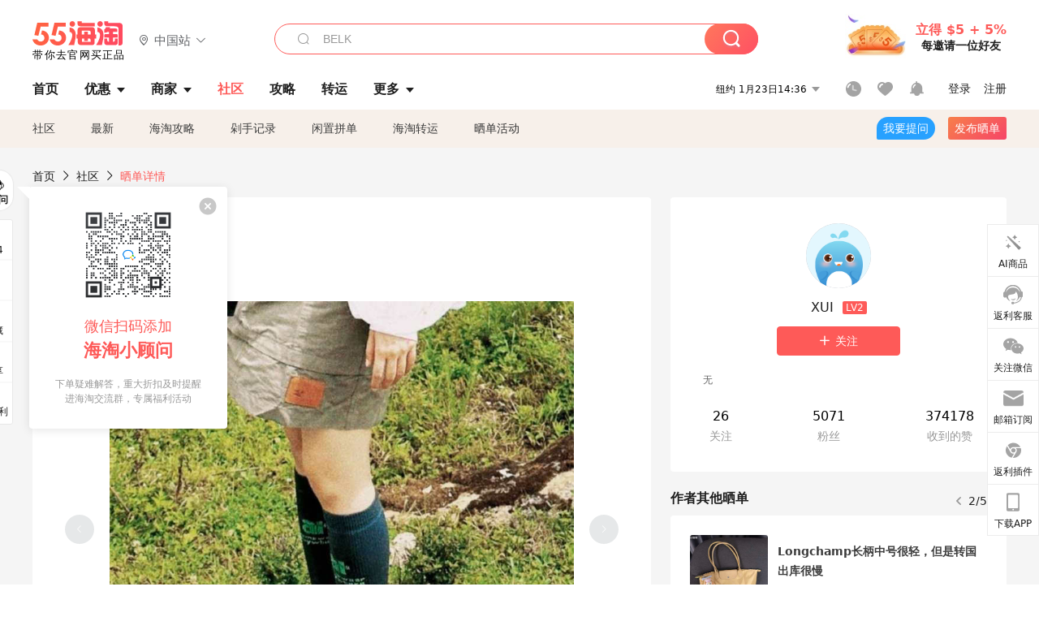

--- FILE ---
content_type: text/html; charset=utf-8
request_url: https://post.55haitao.com/show/353599/
body_size: 67122
content:
<!doctype html>
<html data-n-head-ssr lang="zh-hans" data-n-head="%7B%22lang%22:%7B%22ssr%22:%22zh-hans%22%7D%7D" xmlns:wb="http://open.weibo.com/wb">
  <head>
    <title>亚马逊海外购黑五海淘优惠清单-KEEN户外鞋，海淘攻略-55海淘社区</title><meta data-n-head="ssr" charset="utf-8"><meta data-n-head="ssr" name="viewport" content="width=device-width, initial-scale=1.0, minimum-scale=1.0, maximum-scale=1.0, user-scalable=no, viewport-fit=cover"><meta data-n-head="ssr" data-hid="og:image" name="og:image" property="og:image" content="https://cdn.55haitao.com/bbs/data/attachment/special/2021/02/24/b2820e0d12abf866b353ea69c6b198eb.png"><meta data-n-head="ssr" data-hid="mobile-web-app-capable" name="mobile-web-app-capable" content="yes"><meta data-n-head="ssr" data-hid="apple-mobile-web-app-title" name="apple-mobile-web-app-title" content="55haitao"><meta data-n-head="ssr" data-hid="author" name="author" content="55haitao"><meta data-n-head="ssr" data-hid="og:type" name="og:type" property="og:type" content="website"><meta data-n-head="ssr" data-hid="og:site_name" name="og:site_name" property="og:site_name" content="55haitao"><meta data-n-head="ssr" data-hid="og:title" name="og:title" property="og:title" content="亚马逊海外购黑五海淘优惠清单-KEEN户外鞋，海淘攻略-55海淘社区"><meta data-n-head="ssr" data-hid="description" name="description" content="Keen这个牌子是一家美国人气户外休闲品牌，它家鞋子非常有特色，每次看到鞋带就能认购出它家的产品。我关注的一个博主每次旅行都必带它家的鞋，无论去爬山还是逛街都足"><meta data-n-head="ssr" data-hid="og:description" name="og:description" property="og:description" content="Keen这个牌子是一家美国人气户外休闲品牌，它家鞋子非常有特色，每次看到鞋带就能认购出它家的产品。我关注的一个博主每次旅行都必带它家的鞋，无论去爬山还是逛街都足"><meta data-n-head="ssr" data-hid="keywords" name="keywords" content="亚马逊海外购,Keen"><meta data-n-head="ssr" name="baidu-site-verification" content="code-zeaid6EKxD"><meta data-n-head="ssr" name="mobile-agent" data-hid="mobile-agent" content="format=html5;url=https://m.55haitao.com/show/353599/"><link data-n-head="ssr" rel="icon" type="image/x-icon" href="/favicon.ico"><link data-n-head="ssr" rel="preconnect" href="https://static.55haitao.com"><link data-n-head="ssr" rel="shortcut icon" href="https://cdn.55haitao.com/bbs/data/attachment/special/2021/02/24/b2820e0d12abf866b353ea69c6b198eb.png"><link data-n-head="ssr" rel="stylesheet" href="https://show.55haitao.com/common.css"><link data-n-head="ssr" rel="manifest" href="https://static.55haitao.com/show/_nuxt/manifest.902b60a8.json"><link data-n-head="ssr" data-hid="canonical" rel="canonical" href="https://post.55haitao.com/show/353599/"><script data-n-head="ssr" src="https://pagead2.googlesyndication.com/pagead/js/adsbygoogle.js?client=ca-pub-8129843157607958" async crossorigin="anonymous"></script><script data-n-head="ssr" data-hid="analytics">
            /** 百度统计 */
            var s = document.getElementsByTagName("script")[0];
            var _hmt = _hmt || [];
            (function() {
              var hm = document.createElement("script");
              hm.src = "https://hm.baidu.com/hm.js?14ceb3e967a71ff2f2e0cfabb6ffe949"; 
              s.parentNode.insertBefore(hm, s);
            })();
          </script><link rel="preload" href="https://static.55haitao.com/show/_nuxt/pc55--e6128a607b133a885c3f.js" as="script"><link rel="preload" href="https://static.55haitao.com/show/_nuxt/pc55--06323e7fdd7ff1fd3450.js" as="script"><link rel="preload" href="https://static.55haitao.com/show/_nuxt/pc55--07c677c7c6914c368bdb.js" as="script"><link rel="preload" href="https://static.55haitao.com/show/_nuxt/pc55--4455aae0ddab2d4f7723.js" as="script"><link rel="preload" href="https://static.55haitao.com/show/_nuxt/pc55--faba4d29f6c3cf850ad1.js" as="script"><link rel="preload" href="https://static.55haitao.com/show/_nuxt/pc55--c54cfe9718dff34151ac.js" as="script"><link rel="preload" href="https://static.55haitao.com/show/_nuxt/pc55--6a3c8cc2ae45245a2be0.css" as="style"><link rel="preload" href="https://static.55haitao.com/show/_nuxt/pc55--c33c06e504cb0ad2662b.js" as="script"><link rel="preload" href="https://static.55haitao.com/show/_nuxt/pc55--c425f596342b7ef13b3f.js" as="script"><link rel="preload" href="https://static.55haitao.com/show/_nuxt/pc55--4e0902d01e580901e102.js" as="script"><link rel="preload" href="https://static.55haitao.com/show/_nuxt/pc55--881bb046332b7d277445.js" as="script"><link rel="preload" href="https://static.55haitao.com/show/_nuxt/pc55--b2b15d7da5cac60d46e0.js" as="script"><link rel="preload" href="https://static.55haitao.com/show/_nuxt/pc55--d4d4af9e2483a1f30198.css" as="style"><link rel="preload" href="https://static.55haitao.com/show/_nuxt/pc55--1ab2a2b60d4f1762c12f.js" as="script"><link rel="preload" href="https://static.55haitao.com/show/_nuxt/pc55--23f1f1c5588c55445ac0.js" as="script"><link rel="preload" href="https://static.55haitao.com/show/_nuxt/pc55--5959bde2b8f6640b2415.css" as="style"><link rel="preload" href="https://static.55haitao.com/show/_nuxt/pc55--59336b7d770fa40a5b5c.js" as="script"><link rel="preload" href="https://static.55haitao.com/show/_nuxt/pc55--696a6a23c98c586454f2.css" as="style"><link rel="preload" href="https://static.55haitao.com/show/_nuxt/pc55--4d5b59ae65bbb72397d3.js" as="script"><link rel="preload" href="https://static.55haitao.com/show/_nuxt/pc55--3804807a9ab58e7a5102.js" as="script"><link rel="preload" href="https://static.55haitao.com/show/_nuxt/pc55--b8e6e82a0ff7b1788f43.css" as="style"><link rel="preload" href="https://static.55haitao.com/show/_nuxt/pc55--de338f79dbbbd7f3339b.js" as="script"><link rel="preload" href="https://static.55haitao.com/show/_nuxt/pc55--9aedb82c68cd5617ab9f.js" as="script"><link rel="preload" href="https://static.55haitao.com/show/_nuxt/pc55--7303e6a60316c970df0f.js" as="script"><link rel="preload" href="https://static.55haitao.com/show/_nuxt/pc55--5e77f3558f2fe101e24a.js" as="script"><link rel="preload" href="https://static.55haitao.com/show/_nuxt/pc55--bbe6058915c341795d23.js" as="script"><link rel="preload" href="https://static.55haitao.com/show/_nuxt/pc55--259987b82c915d118eca.js" as="script"><link rel="preload" href="https://static.55haitao.com/show/_nuxt/pc55--0a564b8500deea451c75.css" as="style"><link rel="preload" href="https://static.55haitao.com/show/_nuxt/pc55--a4cb9a9699794ac88fd6.js" as="script"><link rel="preload" href="https://static.55haitao.com/show/_nuxt/pc55--85810b175fac925fbbb6.css" as="style"><link rel="preload" href="https://static.55haitao.com/show/_nuxt/pc55--e3c81c97c24f81dea779.js" as="script"><link rel="preload" href="https://static.55haitao.com/show/_nuxt/pc55--2b16409c7cbece098096.css" as="style"><link rel="preload" href="https://static.55haitao.com/show/_nuxt/pc55--117b1fb95afdea67c609.js" as="script"><link rel="preload" href="https://static.55haitao.com/show/_nuxt/pc55--09da9d6060fa4f5bc12d.css" as="style"><link rel="preload" href="https://static.55haitao.com/show/_nuxt/pc55--bfaf2f21a97762d7b7fa.js" as="script"><link rel="preload" href="https://static.55haitao.com/show/_nuxt/pc55--7844b3346093cb43e33a.css" as="style"><link rel="preload" href="https://static.55haitao.com/show/_nuxt/pc55--e4a0e19815753592afff.js" as="script"><link rel="preload" href="https://static.55haitao.com/show/_nuxt/pc55--523b6f9fee3d6a3f8416.css" as="style"><link rel="preload" href="https://static.55haitao.com/show/_nuxt/pc55--be8600ba33bc12addb48.js" as="script"><link rel="preload" href="https://static.55haitao.com/show/_nuxt/pc55--12ff7dee773a02b8aa5e.css" as="style"><link rel="preload" href="https://static.55haitao.com/show/_nuxt/pc55--2b208678329a0de81bad.js" as="script"><link rel="stylesheet" href="https://static.55haitao.com/show/_nuxt/pc55--6a3c8cc2ae45245a2be0.css"><link rel="stylesheet" href="https://static.55haitao.com/show/_nuxt/pc55--d4d4af9e2483a1f30198.css"><link rel="stylesheet" href="https://static.55haitao.com/show/_nuxt/pc55--5959bde2b8f6640b2415.css"><link rel="stylesheet" href="https://static.55haitao.com/show/_nuxt/pc55--696a6a23c98c586454f2.css"><link rel="stylesheet" href="https://static.55haitao.com/show/_nuxt/pc55--b8e6e82a0ff7b1788f43.css"><link rel="stylesheet" href="https://static.55haitao.com/show/_nuxt/pc55--0a564b8500deea451c75.css"><link rel="stylesheet" href="https://static.55haitao.com/show/_nuxt/pc55--85810b175fac925fbbb6.css"><link rel="stylesheet" href="https://static.55haitao.com/show/_nuxt/pc55--2b16409c7cbece098096.css"><link rel="stylesheet" href="https://static.55haitao.com/show/_nuxt/pc55--09da9d6060fa4f5bc12d.css"><link rel="stylesheet" href="https://static.55haitao.com/show/_nuxt/pc55--7844b3346093cb43e33a.css"><link rel="stylesheet" href="https://static.55haitao.com/show/_nuxt/pc55--523b6f9fee3d6a3f8416.css"><link rel="stylesheet" href="https://static.55haitao.com/show/_nuxt/pc55--12ff7dee773a02b8aa5e.css">
    <meta name="baidu_union_verify" content="891aab8a413664f84fd91ecf70c2385f">
    <!-- Global site tag (gtag.js) - Google Analytics -->
    <script async src="https://www.googletagmanager.com/gtag/js?id=UA-127501760-1"></script>
    <script>function gtag(){dataLayer.push(arguments)}window.dataLayer=window.dataLayer||[],gtag("js",new Date),gtag("config","UA-127501760-1")</script>
    <script>function getPageStatus(){window.$nuxt&&window.$nuxt.$store.state.isShowGrayPage&&(2==+window.$nuxt.$store.state.isShowGrayPage?"/"===window.$nuxt.$route.path&&document.getElementsByTagName("html")[0].classList.add("gray-page"):1==+window.$nuxt.$store.state.isShowGrayPage&&document.getElementsByTagName("html")[0].classList.add("gray-page"))}document.addEventListener?document.addEventListener("DOMContentLoaded",(function(){})):document.attachEvent&&document.attachEvent("onreadystatechange",(function(){"complate"==document.readyState&&document.detachEvent("onreadystatechange",arguments.callee)}))</script>
    <!-- tracker -->
    <script type="text/javascript">function jsonload(){window.tracking=new TrackingPlugin({apiProxy:"/xs.gif",source:"55HaiTao",app:"PC",appVersion:"1.0.0",uid:function(t){return __NUXT__.state.auth.uid}})}var scriptElement=document.createElement("script"),timestamp=(new Date).getTime();scriptElement.async=!0,scriptElement.onload=jsonload,scriptElement.src=("local.55haitao.com"===window.location.hostname?"https://www.linkhaitao.com/tracker.min.js?id=":"/tracker.min.js?id=")+timestamp,scriptElement.type="text/javascript",document.head.appendChild(scriptElement)</script>
    <script async type="text/javascript" src="https://www.p.zjptg.com/tag/3791870/100001"></script>
  </head>
  <body >
    <div data-server-rendered="true" id="__nuxt"><div id="__layout"><div><div id="header" class="header"><!----> <!----> <div class="header__container"><div class="header__wrap"><div class="header__wrap-top-layer"><div class="header__logo"><a href="https://www.55haitao.com" class="logo-55haitao" data-v-7018218b>55海淘</a> <div class="header__logo__site"><div class="el-dropdown"><div class="el-dropdown-link"><div class="header__logo__site__list"><i class="el-icon-location-outline"></i> 
                  中国站
                  <i class="el-icon-arrow-down"></i></div></div> <ul class="el-dropdown-menu el-popper country-list" style="display:none;"><li tabindex="-1" class="el-dropdown-menu__item language-drop-item"><!---->
                  中国站
                </li><li tabindex="-1" class="el-dropdown-menu__item language-drop-item"><!---->
                  US (English)
                </li></ul></div></div></div> <div class="header__invite"><span>立得 $5 + 5%</span> <span>每邀请一位好友</span></div></div></div> </div> <div class="el-dialog__wrapper" style="display:none;"><div role="dialog" aria-modal="true" aria-label="dialog" class="el-dialog auth-popup" style="margin-top:15vh;width:390px;"><div class="el-dialog__header"><span class="el-dialog__title"></span><button type="button" aria-label="Close" class="el-dialog__headerbtn"><i class="el-dialog__close el-icon el-icon-close"></i></button></div><!----><!----></div></div></div> <div class="header__middle-wrap full-outer" data-v-4a9c6b51><div class="header__search header-searchpop" data-v-4a9c6b51><div class="search-input-area"><i class="search-input-area__newicon el-icon-search"></i> <input placeholder="搜索优惠、商家、品牌，以及商品链接" type="text" autocomplete="off" value="" class="header__search-input" style="background-color:#fff;"> <!----> <button type="button" class="el-button header__search-btn el-button--primary"><!----><!----><!----></button></div> <div class="el-dialog__wrapper search-wrap" style="display:none;"><div role="dialog" aria-modal="true" aria-label="dialog" class="el-dialog" style="margin-top:0;"><div class="el-dialog__header"><span class="el-dialog__title"></span><!----></div><!----><!----></div></div></div> <ul class="header__nav-bar" data-v-4a9c6b51><li data-v-4a9c6b51><div data-v-4a9c6b51><a href="https://www.55haitao.com" class="header-nav-item outer"><!----> <span>首页</span> <!----> <!----></a></div></li><li data-v-4a9c6b51><div data-v-4a9c6b51><span class="header-nav-item more"><svg height="20" width="20" aria-hidden="true" class="svg-icon--gray"><use xlink:href="#icon-deals"></use></svg> <a href="https://www.55haitao.com/deals" class="header-nav-item">
      优惠
      <i class="el-icon-caret-bottom"></i></a> <ul class="header-nav-item__list"><div class="header-nav-item__list-title"><a href="https://www.55haitao.com/deals">优惠</a> <i class="el-icon-caret-bottom"></i></div> <li class="header-nav-item__li"><div class="sub"><a href="https://www.55haitao.com/deals" class="header-nav-item outer"><!----> <span>海淘返利</span> <!----> <!----></a></div></li><li class="header-nav-item__li"><div class="sub"><a href="https://www.55haitao.com/tmall" class="header-nav-item outer"><!----> <span>淘宝返利</span> <!----> <!----></a></div></li><li class="header-nav-item__li"><div class="sub"><a href="https://www.55haitao.com/jd" class="header-nav-item outer"><!----> <span>京东返利</span> <!----> <!----></a></div></li><li class="header-nav-item__li"><div class="sub"><a href="https://www.55haitao.com/1688" class="header-nav-item outer"><!----> <span>1688返利</span> <!----> <!----></a></div></li><li class="header-nav-item__li"><div class="sub"><a href="https://www.55haitao.com/travel" class="header-nav-item outer"><!----> <span>旅游度假</span> <!----> <!----></a></div></li></ul></span></div></li><li data-v-4a9c6b51><div data-v-4a9c6b51><div class="header-nav-item more"><a href="https://www.55haitao.com/store" class="header-nav-item">
      商家
      <i class="el-icon-caret-bottom"></i></a> <ul class="header-nav-item__list pop poptitle"><div class="header-nav-item__list-title"><a href="https://www.55haitao.com/store">商家</a> <i class="el-icon-caret-bottom"></i></div></ul> <ul class="header-nav-item__list pop"><li class="header-nav-item__li"><div class="subs"><a href="https://www.55haitao.com/store/undefined-0-0-0-all-1.html" class="header-nav-item outer active"><!----> <span></span> <!----> <!----></a></div></li> <div class="header-nav-item__store"><div class="header-nav-item__store-title"><span>收藏商家</span> <a href="https://www.55haitao.com/my/collection/">
            查看全部
            <i class="el-icon-arrow-right"></i></a></div> <ul></ul></div></ul></div></div></li><li data-v-4a9c6b51><div data-v-4a9c6b51><a href="https://post.55haitao.com/" class="header-nav-item outer active"><!----> <span>社区</span> <!----> <!----></a></div></li><li data-v-4a9c6b51><div data-v-4a9c6b51><a href="https://post.55haitao.com/guide/" class="header-nav-item outer"><!----> <span>攻略</span> <!----> <!----></a></div></li><li data-v-4a9c6b51><div data-v-4a9c6b51><a href="https://www.55haitao.com/shipping/" class="header-nav-item outer"><!----> <span>转运</span> <!----> <!----></a></div></li><li class="hide" data-v-4a9c6b51><div data-v-4a9c6b51><a href="https://www.55haitao.com/vip" class="header-nav-item outer"><!----> <span>VIP特权</span> <!----> <!----></a></div></li><li data-v-4a9c6b51><div data-v-4a9c6b51><span class="header-nav-item more"><!----> <div style="display: flex; align-items: center"><span>更多</span> <i class="el-icon-caret-bottom"></i></div> <ul class="header-nav-item__list"><div class="header-nav-item__list-title"><a href="">更多</a> <i class="el-icon-caret-bottom"></i></div> <li class="header-nav-item__li"><div class="sub"><a href="https://wiki.55haitao.com/" class="header-nav-item outer"><!----> <span>热品</span> <!----> <!----></a></div></li><li class="header-nav-item__li"><div class="sub"><a href="https://post.55haitao.com/credit-cards/" class="header-nav-item outer"><!----> <span>信用卡</span> <!----> <!----></a></div></li><li class="header-nav-item__li"><div class="sub"><a href="https://www.55haitao.com/help-8.html" class="header-nav-item outer"><!----> <span>帮助</span> <!----> <!----></a></div></li><li class="header-nav-item__li"><div class="sub"><a href="https://www.55haitao.com/aboutus/aboutus.html" class="header-nav-item outer"><!----> <span>关于我们</span> <!----> <!----></a></div></li></ul></span></div></li></ul> <div class="header__middle-wrap-right" data-v-4a9c6b51><div class="header__time" data-v-4a9c6b51>
       1月23日19:36
      <i class="el-icon-caret-bottom" data-v-4a9c6b51></i> <ul class="header__time-list" data-v-4a9c6b51><li class="header__time-list-item" data-v-4a9c6b51>
           1月23日19:36
          <i class="el-icon-caret-bottom" data-v-4a9c6b51></i></li> </ul></div> <div class="header__icon-wrap" data-v-4a9c6b51><div class="header__icon" data-v-4a9c6b51><span data-v-4a9c6b51><div role="tooltip" id="el-popover-1230" aria-hidden="true" class="el-popover el-popper header__icon-item el-popover--plain" style="width:undefinedpx;display:none;"><!---->我的足迹</div><span class="el-popover__reference-wrapper"><a href="https://www.55haitao.com/my/history/" target="_blank" class="link-wrap browse centerImg" data-v-4a9c6b51></a></span></span> <span data-v-4a9c6b51><div role="tooltip" id="el-popover-600" aria-hidden="true" class="el-popover el-popper header__icon-item el-popover--plain" style="width:undefinedpx;display:none;"><!---->我的收藏</div><span class="el-popover__reference-wrapper"><a href="https://www.55haitao.com/my/collection/" target="_blank" class="link-wrap collect centerImg" data-v-4a9c6b51></a></span></span> <div class="el-badge" data-v-4a9c6b51><span data-v-4a9c6b51><div role="tooltip" id="el-popover-3057" aria-hidden="true" class="el-popover el-popper header__icon-item el-popover--plain" style="width:undefinedpx;display:none;"><!---->消息通知</div><span class="el-popover__reference-wrapper"><a rel="nofollow" href="https://www.55haitao.com/my/message/alerts?active=0" target="_blank" class="link-wrap bell centerImg" data-v-4a9c6b51></a></span></span><sup class="el-badge__content el-badge__content--undefined is-fixed" style="display:none;">0</sup></div></div> <div class="header__login" data-v-4a9c6b51><span data-v-4a9c6b51>登录</span> <span data-v-4a9c6b51>注册</span></div></div></div></div> <ul class="show-nav"><li class="show-nav__li"><a href="/" class="active">
      社区
    </a></li><li class="show-nav__li"><a href="/show/category/100000/">
      最新
    </a></li><li class="show-nav__li"><a href="/show/category/54/">
      海淘攻略
    </a></li><li class="show-nav__li"><a href="/show/category/86/">
      剁手记录
    </a></li><li class="show-nav__li"><a href="/show/category/57/">
      闲置拼单
    </a></li><li class="show-nav__li"><a href="/show/category/66/">
      海淘转运
    </a></li> <a href="/show/activities/" class="show-nav__li">
    晒单活动
  </a> <button type="button" class="el-button header__new-ques el-button--info"><!----><!----><span>
    我要提问
  </span></button> <span><div role="tooltip" id="el-popover-3926" aria-hidden="true" class="el-popover el-popper show-nav__popover" style="width:160px;display:none;"><!----><div class="release-box"><div class="main"><a rel="nofollow" class="release-btn">
          发晒单
        </a> <a rel="nofollow" class="draft-btn">
          草稿箱
        </a></div></div> </div><span class="el-popover__reference-wrapper"><button type="button" class="el-button header__new-show el-button--default"><!----><!----><span>发布晒单</span></button></span></span> <div class="el-dialog__wrapper" style="display:none;"><div role="dialog" aria-modal="true" aria-label="dialog" class="el-dialog ques-dialog" style="margin-top:15vh;width:560px;"><div class="el-dialog__header"><span class="el-dialog__title"></span><button type="button" aria-label="Close" class="el-dialog__headerbtn"><i class="el-dialog__close el-icon el-icon-close"></i></button></div><!----><!----></div></div></ul> <div class="outer"><div class="show-detail-page"><div class="head-nav"><a href="https://www.55haitao.com">首页</a> <i class="el-icon-arrow-right"></i> <a href="https://post.55haitao.com">社区</a> <i class="el-icon-arrow-right"></i> <a>晒单详情</a></div> <!----> <div class="scroll-wrap"><div class="content-wrap scroll-wrap"><div class="content-wrap content-wrap--tiny"><div class="activity-wrap"><div class="ng"><div class="el-carousel el-carousel--horizontal"><div class="el-carousel__container" style="height:714px;"><button type="button" class="el-carousel__arrow el-carousel__arrow--left"><i class="el-icon-arrow-left"></i></button><button type="button" class="el-carousel__arrow el-carousel__arrow--right"><i class="el-icon-arrow-right"></i></button><div class="el-carousel__item" style="transform:translateX(0px) scale(1);ms-transform:translateX(0px) scale(1);webkit-transform:translateX(0px) scale(1);display:none;"><!----><div class="img-wrap"> <img class="img3"></div></div><div class="el-carousel__item" style="transform:translateX(0px) scale(1);ms-transform:translateX(0px) scale(1);webkit-transform:translateX(0px) scale(1);display:none;"><!----><div class="img-wrap"> <img class="img3"></div></div><div class="el-carousel__item" style="transform:translateX(0px) scale(1);ms-transform:translateX(0px) scale(1);webkit-transform:translateX(0px) scale(1);display:none;"><!----><div class="img-wrap"> <img class="img3"></div></div></div><!----></div> <div class="ng-thumbs"><div class="centerImg active"></div><div class="centerImg"></div><div class="centerImg"></div></div></div> <h1 class="show__title">
              亚马逊海外购黑五海淘优惠清单-KEEN户外鞋
            </h1> <!----> <!----> <div class="show__content"><article><div class="markdown55-content"><p>Keen这个牌子是一家美国人气户外休闲品牌，它家鞋子非常有特色，每次看到鞋带就能认购出它家的产品。我关注的一个博主每次旅行都必带它家的鞋，无论去爬山还是逛街都足够使用，用来搭配运动装宽松的衣服**没问题。<br />
现在亚马逊海外购黑五活动加上shui只要500多就能拿下，国内旗舰店要九百多，瞬间便宜几百块。现在很多码数缺货了，有需要可以先加进心愿清单，等下一波网一优惠再看看。</p>
<p><img class="emoji" draggable="false" alt="🥥" src="https://cdn.55haitao.com/emoji/svg/1f965.svg"/>图侵删。</p></div> <span class="show__info-wrap"><!----> <div class="more-detail"><span>发布于 2023-11-25 20:53:04</span> <span class="spot">·</span> <span>编辑精选</span></div></span> <div class="el-dialog__wrapper" style="display:none;"><div role="dialog" aria-modal="true" aria-label="教育身份认证" class="el-dialog edu-pop hint" style="margin-top:15vh;width:361px;"><div class="el-dialog__header"><span class="el-dialog__title">教育身份认证</span><button type="button" aria-label="Close" class="el-dialog__headerbtn"><i class="el-dialog__close el-icon el-icon-close"></i></button></div><!----><!----></div></div></article></div></div></div> <span class="show-detail-title">评论</span> <div class="show-comment-wrap"><div id="targetBox" class="store-commentInput"><!----> <!----> <div class="comment-input noLeft"><!----> <div class="el-textarea el-input--suffix"><textarea autocomplete="off" rows="5" placeholder="写下您的评论内容" maxlength="500" class="el-textarea__inner" style="resize:none;"></textarea><!----></div> <div class="comment-length" style="display:none;">
      0/500
    </div> <button type="button" class="el-button comment-input__button el-button--primary isDisabled"><!----><!----><span>
      登录后发表评论
    </span></button> <div class="input-box-bottom"><!----></div> <!----></div> <!----> <div class="el-dialog__wrapper" style="display:none;"><div role="dialog" aria-modal="true" aria-label="选择订单" class="el-dialog cmt-order" style="margin-top:15vh;width:560px;"><div class="el-dialog__header"><span class="el-dialog__title">选择订单</span><button type="button" aria-label="Close" class="el-dialog__headerbtn"><i class="el-dialog__close el-icon el-icon-close"></i></button></div><!----><!----></div></div></div> <div class="show-detail__drop"><span>
              最新
              <i class="el-icon-sort"></i></span></div> <div about_type="sd" about_typename="晒单" status="0" source="来自IOS" author_groupname="" author_level="" author_sex="2" reply_id="0" sub_reply_id="0" extra_reply_id="0" is_author="0" class="comment-itemv2"><a class="avt centerImg gray"><span class="el-avatar el-avatar--circle" style="height:40px;width:40px;line-height:40px;margin-right:0px;"><img></span> <span class="oneLine" style="max-width:calc(100% - 40px - 0px);">
    
    <!----></span></a> <div class="comment-itemv2__content"><a href="https://www.55haitao.com/home/8397955" target="_blank" class="author">
      Pinkfield
      <!----> <!----></a> <span class="comment">Keen这个牌子这几年好火啊，这个价格也很合适。封面这款还挺好看的</span> <div class="comment-child"><div class="comment child"><div class="comment__header-wrap"><a class="avt centerImg gray"><span class="el-avatar el-avatar--circle" style="height:24px;width:24px;line-height:24px;margin-right:0px;"><img></span> <span class="oneLine" style="max-width:calc(100% - 24px - 0px);">
    
    <!----></span></a> <a href="https://www.55haitao.com/home/7794794" target="_blank" class="author-child">
            XUI:
          </a> <em>作者</em> <span class="reply">
            回复
          </span></div> <span class="comment">这个博主真的爬山涉水做运动都是带这双鞋</span></div> <!----></div> <div class="comment-itemv2__content-bottom"><span class="time"><span>7楼 </span>
        2023-11-29 17:02:33</span> <div class="action-area"><div class="action-area-item"><svg height="16" width="16" aria-hidden="true" class="svg-icon--gray"><use xlink:href="#icon-comment-o"></use></svg> <span class="action-area__text">
            回复
          </span></div> <div class="action-area-item praise"><svg height="16" width="16" aria-hidden="true" class="svg-icon--gray"><use xlink:href="#icon-praise-o"></use></svg> <span class="action-area__text">
            0
          </span></div></div></div> <!----></div> <div class="grayline fluid"><div></div></div> <div left="" class="el-dialog__wrapper comment-item__commentList" style="display:none;"><div role="dialog" aria-modal="true" aria-label="评论 (1)" class="el-dialog" style="margin-top:15vh;width:584px;"><div class="el-dialog__header"><span class="el-dialog__title">评论 (1)</span><button type="button" aria-label="Close" class="el-dialog__headerbtn"><i class="el-dialog__close el-icon el-icon-close"></i></button></div><!----><!----></div></div></div><div about_type="sd" about_typename="晒单" status="0" source="来自IOS" author_groupname="" author_level="" author_sex="2" reply_id="0" sub_reply_id="0" extra_reply_id="0" is_author="0" class="comment-itemv2"><a class="avt centerImg gray"><span class="el-avatar el-avatar--circle" style="height:40px;width:40px;line-height:40px;margin-right:0px;"><img></span> <span class="oneLine" style="max-width:calc(100% - 40px - 0px);">
    
    <!----></span></a> <div class="comment-itemv2__content"><a href="https://www.55haitao.com/home/8959268" target="_blank" class="author">
      肉卷卷财财
      <!----> <!----></a> <span class="comment">这个牌子我还是第一次听又学到了</span> <!----> <div class="comment-itemv2__content-bottom"><span class="time"><span>6楼 </span>
        2023-11-26 21:41:30</span> <div class="action-area"><div class="action-area-item"><svg height="16" width="16" aria-hidden="true" class="svg-icon--gray"><use xlink:href="#icon-comment-o"></use></svg> <span class="action-area__text">
            回复
          </span></div> <div class="action-area-item praise"><svg height="16" width="16" aria-hidden="true" class="svg-icon--gray"><use xlink:href="#icon-praise-o"></use></svg> <span class="action-area__text">
            0
          </span></div></div></div> <!----></div> <div class="grayline fluid"><div></div></div> <div left="" class="el-dialog__wrapper comment-item__commentList" style="display:none;"><div role="dialog" aria-modal="true" aria-label="评论 (0)" class="el-dialog" style="margin-top:15vh;width:584px;"><div class="el-dialog__header"><span class="el-dialog__title">评论 (0)</span><button type="button" aria-label="Close" class="el-dialog__headerbtn"><i class="el-dialog__close el-icon el-icon-close"></i></button></div><!----><!----></div></div></div><div about_type="sd" about_typename="晒单" status="0" source="来自Android" author_groupname="" author_level="" author_sex="2" reply_id="0" sub_reply_id="0" extra_reply_id="0" is_author="0" class="comment-itemv2"><a class="avt centerImg gray"><span class="el-avatar el-avatar--circle" style="height:40px;width:40px;line-height:40px;margin-right:0px;"><img></span> <span class="oneLine" style="max-width:calc(100% - 40px - 0px);">
    
    <!----></span></a> <div class="comment-itemv2__content"><a href="https://www.55haitao.com/home/49907" target="_blank" class="author">
      五七七nie
      <!----> <!----></a> <span class="comment">海外购这种质量特别好的鞋子，真的性价比很高，因为这种鞋子一般都很很重</span> <div class="comment-child"><div class="comment child"><div class="comment__header-wrap"><a class="avt centerImg gray"><span class="el-avatar el-avatar--circle" style="height:24px;width:24px;line-height:24px;margin-right:0px;"><img></span> <span class="oneLine" style="max-width:calc(100% - 24px - 0px);">
    
    <!----></span></a> <a href="https://www.55haitao.com/home/49907" target="_blank" class="author-child">
            五七七nie:
          </a> <!----> <span class="reply">
            回复
          </span></div> <span class="comment">回复 <b>@XUI：</b>是的，之前我买了一双ecco的，真的穿了好多年</span></div><div class="comment child"><div class="comment__header-wrap"><a class="avt centerImg gray"><span class="el-avatar el-avatar--circle" style="height:24px;width:24px;line-height:24px;margin-right:0px;"><img></span> <span class="oneLine" style="max-width:calc(100% - 24px - 0px);">
    
    <!----></span></a> <a href="https://www.55haitao.com/home/7794794" target="_blank" class="author-child">
            XUI:
          </a> <em>作者</em> <span class="reply">
            回复
          </span></div> <span class="comment">对这种鞋子的鞋底用料都很好</span></div> <!----></div> <div class="comment-itemv2__content-bottom"><span class="time"><span>5楼 </span>
        2023-11-26 14:15:13</span> <div class="action-area"><div class="action-area-item"><svg height="16" width="16" aria-hidden="true" class="svg-icon--gray"><use xlink:href="#icon-comment-o"></use></svg> <span class="action-area__text">
            回复
          </span></div> <div class="action-area-item praise"><svg height="16" width="16" aria-hidden="true" class="svg-icon--gray"><use xlink:href="#icon-praise-o"></use></svg> <span class="action-area__text">
            0
          </span></div></div></div> <!----></div> <div class="grayline fluid"><div></div></div> <div left="" class="el-dialog__wrapper comment-item__commentList" style="display:none;"><div role="dialog" aria-modal="true" aria-label="评论 (2)" class="el-dialog" style="margin-top:15vh;width:584px;"><div class="el-dialog__header"><span class="el-dialog__title">评论 (2)</span><button type="button" aria-label="Close" class="el-dialog__headerbtn"><i class="el-dialog__close el-icon el-icon-close"></i></button></div><!----><!----></div></div></div><div about_type="sd" about_typename="晒单" status="0" source="来自PC" author_groupname="" author_level="" author_sex="0" reply_id="0" sub_reply_id="0" extra_reply_id="0" is_author="0" class="comment-itemv2"><a class="avt centerImg gray"><span class="el-avatar el-avatar--circle" style="height:40px;width:40px;line-height:40px;margin-right:0px;"><img></span> <span class="oneLine" style="max-width:calc(100% - 40px - 0px);">
    
    <!----></span></a> <div class="comment-itemv2__content"><a href="https://www.55haitao.com/home/5034987" target="_blank" class="author">
      xiaomodel
      <!----> <!----></a> <span class="comment">我也是在海外购才认识这个牌子的，长见识</span> <div class="comment-child"><div class="comment child"><div class="comment__header-wrap"><a class="avt centerImg gray"><span class="el-avatar el-avatar--circle" style="height:24px;width:24px;line-height:24px;margin-right:0px;"><img></span> <span class="oneLine" style="max-width:calc(100% - 24px - 0px);">
    
    <!----></span></a> <a href="https://www.55haitao.com/home/5034987" target="_blank" class="author-child">
            xiaomodel:
          </a> <!----> <span class="reply">
            回复
          </span></div> <span class="comment">回复 <b>@XUI：</b>海外购太神奇了，啥都有</span></div><div class="comment child"><div class="comment__header-wrap"><a class="avt centerImg gray"><span class="el-avatar el-avatar--circle" style="height:24px;width:24px;line-height:24px;margin-right:0px;"><img></span> <span class="oneLine" style="max-width:calc(100% - 24px - 0px);">
    
    <!----></span></a> <a href="https://www.55haitao.com/home/7794794" target="_blank" class="author-child">
            XUI:
          </a> <em>作者</em> <span class="reply">
            回复
          </span></div> <span class="comment">海外购好多户外牌子 还有专业用具</span></div> <!----></div> <div class="comment-itemv2__content-bottom"><span class="time"><span>4楼 </span>
        2023-11-26 12:43:58</span> <div class="action-area"><div class="action-area-item"><svg height="16" width="16" aria-hidden="true" class="svg-icon--gray"><use xlink:href="#icon-comment-o"></use></svg> <span class="action-area__text">
            回复
          </span></div> <div class="action-area-item praise"><svg height="16" width="16" aria-hidden="true" class="svg-icon--gray"><use xlink:href="#icon-praise-o"></use></svg> <span class="action-area__text">
            0
          </span></div></div></div> <!----></div> <div class="grayline fluid"><div></div></div> <div left="" class="el-dialog__wrapper comment-item__commentList" style="display:none;"><div role="dialog" aria-modal="true" aria-label="评论 (2)" class="el-dialog" style="margin-top:15vh;width:584px;"><div class="el-dialog__header"><span class="el-dialog__title">评论 (2)</span><button type="button" aria-label="Close" class="el-dialog__headerbtn"><i class="el-dialog__close el-icon el-icon-close"></i></button></div><!----><!----></div></div></div><div about_type="sd" about_typename="晒单" status="0" source="来自IOS" author_groupname="" author_level="" author_sex="2" reply_id="0" sub_reply_id="0" extra_reply_id="0" is_author="0" class="comment-itemv2"><a class="avt centerImg gray"><span class="el-avatar el-avatar--circle" style="height:40px;width:40px;line-height:40px;margin-right:0px;"><img></span> <span class="oneLine" style="max-width:calc(100% - 40px - 0px);">
    
    <!----></span></a> <div class="comment-itemv2__content"><a href="https://www.55haitao.com/home/7968960" target="_blank" class="author">
      小小巧巧巧克力
      <!----> <!----></a> <span class="comment">这个鞋子感觉有点丑丑的，但是肯定很舒服 身上鞋肯定穿起来走路不费脚</span> <div class="comment-child"><div class="comment child"><div class="comment__header-wrap"><a class="avt centerImg gray"><span class="el-avatar el-avatar--circle" style="height:24px;width:24px;line-height:24px;margin-right:0px;"><img></span> <span class="oneLine" style="max-width:calc(100% - 24px - 0px);">
    
    <!----></span></a> <a href="https://www.55haitao.com/home/7968960" target="_blank" class="author-child">
            小小巧巧巧克力:
          </a> <!----> <span class="reply">
            回复
          </span></div> <span class="comment">回复 <b>@XUI：</b>适合扁平足 哈哈 感觉这个鞋子软啪啪的</span></div><div class="comment child"><div class="comment__header-wrap"><a class="avt centerImg gray"><span class="el-avatar el-avatar--circle" style="height:24px;width:24px;line-height:24px;margin-right:0px;"><img></span> <span class="oneLine" style="max-width:calc(100% - 24px - 0px);">
    
    <!----></span></a> <a href="https://www.55haitao.com/home/7794794" target="_blank" class="author-child">
            XUI:
          </a> <em>作者</em> <span class="reply">
            回复
          </span></div> <span class="comment">这个脚背那里不适合脚背高的</span></div> <!----></div> <div class="comment-itemv2__content-bottom"><span class="time"><span>3楼 </span>
        2023-11-25 22:56:07</span> <div class="action-area"><div class="action-area-item"><svg height="16" width="16" aria-hidden="true" class="svg-icon--gray"><use xlink:href="#icon-comment-o"></use></svg> <span class="action-area__text">
            回复
          </span></div> <div class="action-area-item praise"><svg height="16" width="16" aria-hidden="true" class="svg-icon--gray"><use xlink:href="#icon-praise-o"></use></svg> <span class="action-area__text">
            0
          </span></div></div></div> <!----></div> <div class="grayline fluid"><div></div></div> <div left="" class="el-dialog__wrapper comment-item__commentList" style="display:none;"><div role="dialog" aria-modal="true" aria-label="评论 (2)" class="el-dialog" style="margin-top:15vh;width:584px;"><div class="el-dialog__header"><span class="el-dialog__title">评论 (2)</span><button type="button" aria-label="Close" class="el-dialog__headerbtn"><i class="el-dialog__close el-icon el-icon-close"></i></button></div><!----><!----></div></div></div> <div class="load-all"><span>加载更多...</span></div></div> <div class="fall-list-wraps"><div><div class="show-detail-tag default-outer"><div class="el-tabs el-tabs--top"><div class="el-tabs__header is-top"><div class="el-tabs__nav-wrap is-top"><div class="el-tabs__nav-scroll"><div role="tablist" class="el-tabs__nav is-top" style="transform:translateX(-0px);"><div class="el-tabs__active-bar is-top" style="width:0px;transform:translateX(0px);ms-transform:translateX(0px);webkit-transform:translateX(0px);"></div></div></div></div></div><div class="el-tabs__content"><div role="tabpanel" id="pane-show" aria-labelledby="tab-show" class="el-tab-pane"></div> <div role="tabpanel" aria-hidden="true" id="pane-deal" aria-labelledby="tab-deal" class="el-tab-pane" style="display:none;"></div></div></div></div> <div class="show-card-list"><ul class="show-card-list__column"><li praised="0" width="1600" height="2000" class="show-card fluid"><a href="https://post.55haitao.com/show/433798/" target="_blank" class="show-card-item"><div class="radio" style="display:none;"></div> <!----> <div class="show-card__img"><img data-srcset="" alt="五百出头的keen劳保靴十天到手啦！"> <!----> <div class="recommend">
        推荐
      </div> <div class="show-card__count">
        +5
      </div></div> <div class="show-card__wrap"><h3 class="show-card__title">
        五百出头的keen劳保靴十天到手啦！
      </h3></div></a> <div class="show-card__footer"><!----> <div class="praise-view filter" style="background-image:url(https://cdn.55haitao.com/bbs/data/attachment/deal/202109021709_PrIM0wRQyo.svg);"><svg height="16" width="16" aria-hidden="true" class="svg-icon--gray"><use xlink:href="#icon-praise-o"></use></svg> <span class="action-area__text">
     146
  </span></div></div></li><li praised="0" width="1280" height="959" class="show-card fluid"><a href="https://post.55haitao.com/show/431670/" target="_blank" class="show-card-item"><div class="radio" style="display:none;"></div> <!----> <div class="show-card__img"><img data-srcset="" alt="没有人冬天能离开身体乳！亚马逊购物APP购买"> <!----> <div class="recommend">
        推荐
      </div> <div class="show-card__count">
        +8
      </div></div> <div class="show-card__wrap"><h3 class="show-card__title">
        没有人冬天能离开身体乳！亚马逊购物APP购买
      </h3></div></a> <div class="show-card__footer"><!----> <div class="praise-view filter" style="background-image:url(https://cdn.55haitao.com/bbs/data/attachment/deal/202109021709_PrIM0wRQyo.svg);"><svg height="16" width="16" aria-hidden="true" class="svg-icon--gray"><use xlink:href="#icon-praise-o"></use></svg> <span class="action-area__text">
     227
  </span></div></div></li><li praised="0" width="1300" height="1507" class="show-card fluid"><a href="https://post.55haitao.com/show/429973/" target="_blank" class="show-card-item"><div class="radio" style="display:none;"></div> <!----> <div class="show-card__img"><img data-srcset="" alt="亚马逊海外购下单巴黎欧莱雅保湿护理面霜套"> <!----> <div class="recommend">
        推荐
      </div> <div class="show-card__count">
        +2
      </div></div> <div class="show-card__wrap"><h3 class="show-card__title">
        亚马逊海外购下单巴黎欧莱雅保湿护理面霜套
      </h3></div></a> <div class="show-card__footer"><!----> <div class="praise-view filter" style="background-image:url(https://cdn.55haitao.com/bbs/data/attachment/deal/202109021709_PrIM0wRQyo.svg);"><svg height="16" width="16" aria-hidden="true" class="svg-icon--gray"><use xlink:href="#icon-praise-o"></use></svg> <span class="action-area__text">
     192
  </span></div></div></li><li praised="0" width="1600" height="1602" class="show-card fluid"><a href="https://post.55haitao.com/show/424613/" target="_blank" class="show-card-item"><div class="radio" style="display:none;"></div> <!----> <div class="show-card__img"><img data-srcset="" alt="科颜氏亚马逊白泥面膜，爆火网红款效果好！"> <!----> <div class="recommend">
        推荐
      </div> <!----></div> <div class="show-card__wrap"><h3 class="show-card__title">
        科颜氏亚马逊白泥面膜，爆火网红款效果好！
      </h3></div></a> <div class="show-card__footer"><!----> <div class="praise-view filter" style="background-image:url(https://cdn.55haitao.com/bbs/data/attachment/deal/202109021709_PrIM0wRQyo.svg);"><svg height="16" width="16" aria-hidden="true" class="svg-icon--gray"><use xlink:href="#icon-praise-o"></use></svg> <span class="action-area__text">
     190
  </span></div></div></li><li praised="0" width="1600" height="1266" class="show-card fluid"><a href="https://post.55haitao.com/show/422051/" target="_blank" class="show-card-item"><div class="radio" style="display:none;"></div> <!----> <div class="show-card__img"><img data-srcset="" alt="亚马逊海外购买马歇尔音响 很划算的价格哦"> <!----> <div class="recommend">
        推荐
      </div> <!----></div> <div class="show-card__wrap"><h3 class="show-card__title">
        亚马逊海外购买马歇尔音响 很划算的价格哦
      </h3></div></a> <div class="show-card__footer"><!----> <div class="praise-view filter" style="background-image:url(https://cdn.55haitao.com/bbs/data/attachment/deal/202109021709_PrIM0wRQyo.svg);"><svg height="16" width="16" aria-hidden="true" class="svg-icon--gray"><use xlink:href="#icon-praise-o"></use></svg> <span class="action-area__text">
     135
  </span></div></div></li><li praised="0" width="1284" height="2111" class="show-card fluid"><a href="https://post.55haitao.com/show/419119/" target="_blank" class="show-card-item"><div class="radio" style="display:none;"></div> <!----> <div class="show-card__img"><img data-srcset="" alt="亚马逊海外购入手NEURIVA脑力补充剂！海淘经历分享"> <!----> <!----> <!----></div> <div class="show-card__wrap"><h3 class="show-card__title">
        亚马逊海外购入手NEURIVA脑力补充剂！海淘经历分享
      </h3></div></a> <div class="show-card__footer"><!----> <div class="praise-view filter" style="background-image:url(https://cdn.55haitao.com/bbs/data/attachment/deal/202109021709_PrIM0wRQyo.svg);"><svg height="16" width="16" aria-hidden="true" class="svg-icon--gray"><use xlink:href="#icon-praise-o"></use></svg> <span class="action-area__text">
     13
  </span></div></div></li><li praised="0" width="1600" height="2000" class="show-card fluid"><a href="https://post.55haitao.com/show/418803/" target="_blank" class="show-card-item"><div class="radio" style="display:none;"></div> <!----> <div class="show-card__img"><img data-srcset="" alt="亚马逊海外购买益节绿瓶，补充氨糖拥有好膝盖吧"> <!----> <div class="recommend">
        推荐
      </div> <!----></div> <div class="show-card__wrap"><h3 class="show-card__title">
        亚马逊海外购买益节绿瓶，补充氨糖拥有好膝盖吧
      </h3></div></a> <div class="show-card__footer"><!----> <div class="praise-view filter" style="background-image:url(https://cdn.55haitao.com/bbs/data/attachment/deal/202109021709_PrIM0wRQyo.svg);"><svg height="16" width="16" aria-hidden="true" class="svg-icon--gray"><use xlink:href="#icon-praise-o"></use></svg> <span class="action-area__text">
     158
  </span></div></div></li><li praised="0" width="1536" height="1920" class="show-card fluid"><a href="https://post.55haitao.com/show/418432/" target="_blank" class="show-card-item"><div class="radio" style="display:none;"></div> <!----> <div class="show-card__img"><img data-srcset="" alt="亚马逊海外购直邮海淘欧莱雅黑松露套装！完美收货"> <!----> <div class="recommend">
        推荐
      </div> <div class="show-card__count">
        +5
      </div></div> <div class="show-card__wrap"><h3 class="show-card__title">
        亚马逊海外购直邮海淘欧莱雅黑松露套装！完美收货
      </h3></div></a> <div class="show-card__footer"><!----> <div class="praise-view filter" style="background-image:url(https://cdn.55haitao.com/bbs/data/attachment/deal/202109021709_PrIM0wRQyo.svg);"><svg height="16" width="16" aria-hidden="true" class="svg-icon--gray"><use xlink:href="#icon-praise-o"></use></svg> <span class="action-area__text">
     157
  </span></div></div></li><li praised="0" width="1600" height="1600" class="show-card fluid"><a href="https://post.55haitao.com/show/418072/" target="_blank" class="show-card-item"><div class="radio" style="display:none;"></div> <!----> <div class="show-card__img"><img data-srcset="" alt="亚马逊海外购买欧莱雅黑松露面霜套装，价格真不错！"> <!----> <div class="recommend">
        推荐
      </div> <!----></div> <div class="show-card__wrap"><h3 class="show-card__title">
        亚马逊海外购买欧莱雅黑松露面霜套装，价格真不错！
      </h3></div></a> <div class="show-card__footer"><!----> <div class="praise-view filter" style="background-image:url(https://cdn.55haitao.com/bbs/data/attachment/deal/202109021709_PrIM0wRQyo.svg);"><svg height="16" width="16" aria-hidden="true" class="svg-icon--gray"><use xlink:href="#icon-praise-o"></use></svg> <span class="action-area__text">
     180
  </span></div></div></li><li praised="0" width="1356" height="1356" class="show-card fluid"><a href="https://post.55haitao.com/show/417914/" target="_blank" class="show-card-item"><div class="radio" style="display:none;"></div> <!----> <div class="show-card__img"><img data-srcset="" alt="亚马逊海外购入两套欧莱雅黑松露面霜套装"> <!----> <div class="recommend">
        推荐
      </div> <!----></div> <div class="show-card__wrap"><h3 class="show-card__title">
        亚马逊海外购入两套欧莱雅黑松露面霜套装
      </h3></div></a> <div class="show-card__footer"><!----> <div class="praise-view filter" style="background-image:url(https://cdn.55haitao.com/bbs/data/attachment/deal/202109021709_PrIM0wRQyo.svg);"><svg height="16" width="16" aria-hidden="true" class="svg-icon--gray"><use xlink:href="#icon-praise-o"></use></svg> <span class="action-area__text">
     148
  </span></div></div></li> <!----></ul><ul class="show-card-list__column"><li praised="0" width="1496" height="1496" class="show-card fluid"><a href="https://post.55haitao.com/show/432464/" target="_blank" class="show-card-item"><div class="radio" style="display:none;"></div> <!----> <div class="show-card__img"><img data-srcset="" alt="亚马逊拼单Pompeian橄榄油+ZEISS清洁喷雾+伯特洁面乳"> <!----> <div class="recommend">
        推荐
      </div> <div class="show-card__count">
        +5
      </div></div> <div class="show-card__wrap"><h3 class="show-card__title">
        亚马逊拼单Pompeian橄榄油+ZEISS清洁喷雾+伯特洁面乳
      </h3></div></a> <div class="show-card__footer"><!----> <div class="praise-view filter" style="background-image:url(https://cdn.55haitao.com/bbs/data/attachment/deal/202109021709_PrIM0wRQyo.svg);"><svg height="16" width="16" aria-hidden="true" class="svg-icon--gray"><use xlink:href="#icon-praise-o"></use></svg> <span class="action-area__text">
     209
  </span></div></div></li><li praised="0" width="1360" height="1360" class="show-card fluid"><a href="https://post.55haitao.com/show/431047/" target="_blank" class="show-card-item"><div class="radio" style="display:none;"></div> <!----> <div class="show-card__img"><img data-srcset="" alt="黑五亚马逊购直邮海淘买超划算欧莱雅抗衰老精华。"> <!----> <div class="recommend">
        推荐
      </div> <div class="show-card__count">
        +3
      </div></div> <div class="show-card__wrap"><h3 class="show-card__title">
        黑五亚马逊购直邮海淘买超划算欧莱雅抗衰老精华。
      </h3></div></a> <div class="show-card__footer"><!----> <div class="praise-view filter" style="background-image:url(https://cdn.55haitao.com/bbs/data/attachment/deal/202109021709_PrIM0wRQyo.svg);"><svg height="16" width="16" aria-hidden="true" class="svg-icon--gray"><use xlink:href="#icon-praise-o"></use></svg> <span class="action-area__text">
     172
  </span></div></div></li><li praised="0" width="1600" height="1075" class="show-card fluid"><a href="https://post.55haitao.com/show/429481/" target="_blank" class="show-card-item"><div class="radio" style="display:none;"></div> <!----> <div class="show-card__img"><img data-srcset="" alt="2025黑五海淘攻略之亚马逊海外购闭眼冲！"> <!----> <div class="recommend">
        推荐
      </div> <!----></div> <div class="show-card__wrap"><h3 class="show-card__title">
        2025黑五海淘攻略之亚马逊海外购闭眼冲！
      </h3></div></a> <div class="show-card__footer"><!----> <div class="praise-view filter" style="background-image:url(https://cdn.55haitao.com/bbs/data/attachment/deal/202109021709_PrIM0wRQyo.svg);"><svg height="16" width="16" aria-hidden="true" class="svg-icon--gray"><use xlink:href="#icon-praise-o"></use></svg> <span class="action-area__text">
     161
  </span></div></div></li><li praised="0" width="1700" height="1276" class="show-card fluid"><a href="https://post.55haitao.com/show/423798/" target="_blank" class="show-card-item"><div class="radio" style="display:none;"></div> <!----> <div class="show-card__img"><img data-srcset="" alt="亚马逊海外购海淘开箱飞利浦电动牙刷刷头！"> <!----> <div class="recommend">
        推荐
      </div> <!----></div> <div class="show-card__wrap"><h3 class="show-card__title">
        亚马逊海外购海淘开箱飞利浦电动牙刷刷头！
      </h3></div></a> <div class="show-card__footer"><!----> <div class="praise-view filter" style="background-image:url(https://cdn.55haitao.com/bbs/data/attachment/deal/202109021709_PrIM0wRQyo.svg);"><svg height="16" width="16" aria-hidden="true" class="svg-icon--gray"><use xlink:href="#icon-praise-o"></use></svg> <span class="action-area__text">
     153
  </span></div></div></li><li praised="0" width="1824" height="1824" class="show-card fluid"><a href="https://post.55haitao.com/show/419225/" target="_blank" class="show-card-item"><div class="radio" style="display:none;"></div> <!----> <div class="show-card__img"><img data-srcset="" alt="开箱亚马逊海外购海淘下单的面霜套装啊"> <!----> <div class="recommend">
        推荐
      </div> <!----></div> <div class="show-card__wrap"><h3 class="show-card__title">
        开箱亚马逊海外购海淘下单的面霜套装啊
      </h3></div></a> <div class="show-card__footer"><!----> <div class="praise-view filter" style="background-image:url(https://cdn.55haitao.com/bbs/data/attachment/deal/202109021709_PrIM0wRQyo.svg);"><svg height="16" width="16" aria-hidden="true" class="svg-icon--gray"><use xlink:href="#icon-praise-o"></use></svg> <span class="action-area__text">
     155
  </span></div></div></li><li praised="0" width="1600" height="2000" class="show-card fluid"><a href="https://post.55haitao.com/show/419105/" target="_blank" class="show-card-item"><div class="radio" style="display:none;"></div> <!----> <div class="show-card__img"><img data-srcset="" alt="亚马逊海外购买的益节绿瓶到了，日期还挺不错的"> <!----> <div class="recommend">
        推荐
      </div> <div class="show-card__count">
        +2
      </div></div> <div class="show-card__wrap"><h3 class="show-card__title">
        亚马逊海外购买的益节绿瓶到了，日期还挺不错的
      </h3></div></a> <div class="show-card__footer"><!----> <div class="praise-view filter" style="background-image:url(https://cdn.55haitao.com/bbs/data/attachment/deal/202109021709_PrIM0wRQyo.svg);"><svg height="16" width="16" aria-hidden="true" class="svg-icon--gray"><use xlink:href="#icon-praise-o"></use></svg> <span class="action-area__text">
     152
  </span></div></div></li><li praised="0" width="1600" height="2000" class="show-card fluid"><a href="https://post.55haitao.com/show/418740/" target="_blank" class="show-card-item"><div class="radio" style="display:none;"></div> <!----> <div class="show-card__img"><img data-srcset="" alt="亚马逊买的欧莱雅黑松露面霜到了，这次竟然是纸盒装！"> <!----> <div class="recommend">
        推荐
      </div> <div class="show-card__count">
        +2
      </div></div> <div class="show-card__wrap"><h3 class="show-card__title">
        亚马逊买的欧莱雅黑松露面霜到了，这次竟然是纸盒装！
      </h3></div></a> <div class="show-card__footer"><!----> <div class="praise-view filter" style="background-image:url(https://cdn.55haitao.com/bbs/data/attachment/deal/202109021709_PrIM0wRQyo.svg);"><svg height="16" width="16" aria-hidden="true" class="svg-icon--gray"><use xlink:href="#icon-praise-o"></use></svg> <span class="action-area__text">
     165
  </span></div></div></li><li praised="0" width="1536" height="1920" class="show-card fluid"><a href="https://post.55haitao.com/show/418348/" target="_blank" class="show-card-item"><div class="radio" style="display:none;"></div> <!----> <div class="show-card__img"><img data-srcset="" alt="亚马逊海淘买的欧莱雅黑松露面霜套装收到了"> <!----> <div class="recommend">
        推荐
      </div> <div class="show-card__count">
        +2
      </div></div> <div class="show-card__wrap"><h3 class="show-card__title">
        亚马逊海淘买的欧莱雅黑松露面霜套装收到了
      </h3></div></a> <div class="show-card__footer"><!----> <div class="praise-view filter" style="background-image:url(https://cdn.55haitao.com/bbs/data/attachment/deal/202109021709_PrIM0wRQyo.svg);"><svg height="16" width="16" aria-hidden="true" class="svg-icon--gray"><use xlink:href="#icon-praise-o"></use></svg> <span class="action-area__text">
     167
  </span></div></div></li><li praised="0" width="864" height="1080" class="show-card fluid"><a href="https://post.55haitao.com/show/418066/" target="_blank" class="show-card-item"><div class="radio" style="display:none;"></div> <!----> <div class="show-card__img"><img data-srcset="" alt="亚马逊海外购直邮海淘欧莱雅黑松露套装好价！"> <!----> <div class="recommend">
        推荐
      </div> <div class="show-card__count">
        +2
      </div></div> <div class="show-card__wrap"><h3 class="show-card__title">
        亚马逊海外购直邮海淘欧莱雅黑松露套装好价！
      </h3></div></a> <div class="show-card__footer"><!----> <div class="praise-view filter" style="background-image:url(https://cdn.55haitao.com/bbs/data/attachment/deal/202109021709_PrIM0wRQyo.svg);"><svg height="16" width="16" aria-hidden="true" class="svg-icon--gray"><use xlink:href="#icon-praise-o"></use></svg> <span class="action-area__text">
     172
  </span></div></div></li><li praised="0" width="1700" height="1276" class="show-card fluid"><a href="https://post.55haitao.com/show/417776/" target="_blank" class="show-card-item"><div class="radio" style="display:none;"></div> <!----> <div class="show-card__img"><img data-srcset="" alt="3天收到亚马逊海外购海淘买的欧莱雅面霜套装！"> <!----> <div class="recommend">
        推荐
      </div> <!----></div> <div class="show-card__wrap"><h3 class="show-card__title">
        3天收到亚马逊海外购海淘买的欧莱雅面霜套装！
      </h3></div></a> <div class="show-card__footer"><!----> <div class="praise-view filter" style="background-image:url(https://cdn.55haitao.com/bbs/data/attachment/deal/202109021709_PrIM0wRQyo.svg);"><svg height="16" width="16" aria-hidden="true" class="svg-icon--gray"><use xlink:href="#icon-praise-o"></use></svg> <span class="action-area__text">
     160
  </span></div></div></li> <!----></ul><ul class="show-card-list__column"><li praised="0" width="1600" height="2000" class="show-card fluid"><a href="https://post.55haitao.com/show/431798/" target="_blank" class="show-card-item"><div class="radio" style="display:none;"></div> <!----> <div class="show-card__img"><img data-srcset="" alt="买几双丑鞋子穿穿看，还真是很舒服呢"> <!----> <div class="recommend">
        推荐
      </div> <div class="show-card__count">
        +6
      </div></div> <div class="show-card__wrap"><h3 class="show-card__title">
        买几双丑鞋子穿穿看，还真是很舒服呢
      </h3></div></a> <div class="show-card__footer"><!----> <div class="praise-view filter" style="background-image:url(https://cdn.55haitao.com/bbs/data/attachment/deal/202109021709_PrIM0wRQyo.svg);"><svg height="16" width="16" aria-hidden="true" class="svg-icon--gray"><use xlink:href="#icon-praise-o"></use></svg> <span class="action-area__text">
     132
  </span></div></div></li><li praised="0" width="1534" height="1534" class="show-card fluid"><a href="https://post.55haitao.com/show/430314/" target="_blank" class="show-card-item"><div class="radio" style="display:none;"></div> <!----> <div class="show-card__img"><img data-srcset="" alt="开箱亚马逊海外海淘购买的欧莱雅面霜套盒"> <!----> <div class="recommend">
        推荐
      </div> <div class="show-card__count">
        +2
      </div></div> <div class="show-card__wrap"><h3 class="show-card__title">
        开箱亚马逊海外海淘购买的欧莱雅面霜套盒
      </h3></div></a> <div class="show-card__footer"><!----> <div class="praise-view filter" style="background-image:url(https://cdn.55haitao.com/bbs/data/attachment/deal/202109021709_PrIM0wRQyo.svg);"><svg height="16" width="16" aria-hidden="true" class="svg-icon--gray"><use xlink:href="#icon-praise-o"></use></svg> <span class="action-area__text">
     246
  </span></div></div></li><li praised="0" width="1024" height="1024" class="show-card fluid"><a href="https://post.55haitao.com/show/429182/" target="_blank" class="show-card-item"><div class="radio" style="display:none;"></div> <!----> <div class="show-card__img"><img data-srcset="" alt="2025黑五海淘攻略｜亚马逊海外购购买攻略。"> <!----> <div class="recommend">
        推荐
      </div> <!----></div> <div class="show-card__wrap"><h3 class="show-card__title">
        2025黑五海淘攻略｜亚马逊海外购购买攻略。
      </h3></div></a> <div class="show-card__footer"><!----> <div class="praise-view filter" style="background-image:url(https://cdn.55haitao.com/bbs/data/attachment/deal/202109021709_PrIM0wRQyo.svg);"><svg height="16" width="16" aria-hidden="true" class="svg-icon--gray"><use xlink:href="#icon-praise-o"></use></svg> <span class="action-area__text">
     194
  </span></div></div></li><li praised="0" width="1179" height="1262" class="show-card fluid"><a href="https://post.55haitao.com/show/423721/" target="_blank" class="show-card-item"><div class="radio" style="display:none;"></div> <!----> <div class="show-card__img"><img data-srcset="" alt="亚马逊海外购海淘入手好价露得清抗痘精华"> <!----> <div class="recommend">
        推荐
      </div> <div class="show-card__count">
        +2
      </div></div> <div class="show-card__wrap"><h3 class="show-card__title">
        亚马逊海外购海淘入手好价露得清抗痘精华
      </h3></div></a> <div class="show-card__footer"><!----> <div class="praise-view filter" style="background-image:url(https://cdn.55haitao.com/bbs/data/attachment/deal/202109021709_PrIM0wRQyo.svg);"><svg height="16" width="16" aria-hidden="true" class="svg-icon--gray"><use xlink:href="#icon-praise-o"></use></svg> <span class="action-area__text">
     165
  </span></div></div></li><li praised="0" width="803" height="803" class="show-card fluid"><a href="https://post.55haitao.com/show/419223/" target="_blank" class="show-card-item"><div class="radio" style="display:none;"></div> <!----> <div class="show-card__img"><img data-srcset="" alt="亚马逊海外购下单欧莱雅的面霜，正好送妈妈"> <!----> <div class="recommend">
        推荐
      </div> <!----></div> <div class="show-card__wrap"><h3 class="show-card__title">
        亚马逊海外购下单欧莱雅的面霜，正好送妈妈
      </h3></div></a> <div class="show-card__footer"><!----> <div class="praise-view filter" style="background-image:url(https://cdn.55haitao.com/bbs/data/attachment/deal/202109021709_PrIM0wRQyo.svg);"><svg height="16" width="16" aria-hidden="true" class="svg-icon--gray"><use xlink:href="#icon-praise-o"></use></svg> <span class="action-area__text">
     192
  </span></div></div></li><li praised="0" width="634" height="742" class="show-card fluid"><a href="https://post.55haitao.com/show/419048/" target="_blank" class="show-card-item"><div class="radio" style="display:none;"></div> <!----> <div class="show-card__img"><img data-srcset="" alt="亚马逊海外购Move Free软骨素海淘到货！"> <!----> <div class="recommend">
        推荐
      </div> <div class="show-card__count">
        +2
      </div></div> <div class="show-card__wrap"><h3 class="show-card__title">
        亚马逊海外购Move Free软骨素海淘到货！
      </h3></div></a> <div class="show-card__footer"><!----> <div class="praise-view filter" style="background-image:url(https://cdn.55haitao.com/bbs/data/attachment/deal/202109021709_PrIM0wRQyo.svg);"><svg height="16" width="16" aria-hidden="true" class="svg-icon--gray"><use xlink:href="#icon-praise-o"></use></svg> <span class="action-area__text">
     169
  </span></div></div></li><li praised="0" width="1600" height="1600" class="show-card fluid"><a href="https://post.55haitao.com/show/418640/" target="_blank" class="show-card-item"><div class="radio" style="display:none;"></div> <!----> <div class="show-card__img"><img data-srcset="" alt="亚马逊海外购海淘下单洁碧水牙线"> <!----> <div class="recommend">
        推荐
      </div> <div class="show-card__count">
        +2
      </div></div> <div class="show-card__wrap"><h3 class="show-card__title">
        亚马逊海外购海淘下单洁碧水牙线
      </h3></div></a> <div class="show-card__footer"><!----> <div class="praise-view filter" style="background-image:url(https://cdn.55haitao.com/bbs/data/attachment/deal/202109021709_PrIM0wRQyo.svg);"><svg height="16" width="16" aria-hidden="true" class="svg-icon--gray"><use xlink:href="#icon-praise-o"></use></svg> <span class="action-area__text">
     219
  </span></div></div></li><li praised="0" width="634" height="682" class="show-card fluid"><a href="https://post.55haitao.com/show/418183/" target="_blank" class="show-card-item"><div class="radio" style="display:none;"></div> <!----> <div class="show-card__img"><img data-srcset="" alt="亚马逊海外购30元无门槛券怎么领取？支招来啦！"> <!----> <!----> <!----></div> <div class="show-card__wrap"><h3 class="show-card__title">
        亚马逊海外购30元无门槛券怎么领取？支招来啦！
      </h3></div></a> <div class="show-card__footer"><!----> <div class="praise-view filter" style="background-image:url(https://cdn.55haitao.com/bbs/data/attachment/deal/202109021709_PrIM0wRQyo.svg);"><svg height="16" width="16" aria-hidden="true" class="svg-icon--gray"><use xlink:href="#icon-praise-o"></use></svg> <span class="action-area__text">
     7
  </span></div></div></li><li praised="0" width="1600" height="2001" class="show-card fluid"><a href="https://post.55haitao.com/show/417920/" target="_blank" class="show-card-item"><div class="radio" style="display:none;"></div> <!----> <div class="show-card__img"><img data-srcset="" alt="欧莱雅亚马逊海外购直邮海淘有好价时必须要入啊"> <!----> <!----> <div class="show-card__count">
        +3
      </div></div> <div class="show-card__wrap"><h3 class="show-card__title">
        欧莱雅亚马逊海外购直邮海淘有好价时必须要入啊
      </h3></div></a> <div class="show-card__footer"><!----> <div class="praise-view filter" style="background-image:url(https://cdn.55haitao.com/bbs/data/attachment/deal/202109021709_PrIM0wRQyo.svg);"><svg height="16" width="16" aria-hidden="true" class="svg-icon--gray"><use xlink:href="#icon-praise-o"></use></svg> <span class="action-area__text">
     8
  </span></div></div></li><li praised="0" width="1438" height="1404" class="show-card fluid"><a href="https://post.55haitao.com/show/417549/" target="_blank" class="show-card-item"><div class="radio" style="display:none;"></div> <!----> <div class="show-card__img"><img data-srcset="" alt="亚马逊海外购直邮海淘下单欧莱雅抗皱保湿面霜套装"> <!----> <div class="recommend">
        推荐
      </div> <div class="show-card__count">
        +2
      </div></div> <div class="show-card__wrap"><h3 class="show-card__title">
        亚马逊海外购直邮海淘下单欧莱雅抗皱保湿面霜套装
      </h3></div></a> <div class="show-card__footer"><!----> <div class="praise-view filter" style="background-image:url(https://cdn.55haitao.com/bbs/data/attachment/deal/202109021709_PrIM0wRQyo.svg);"><svg height="16" width="16" aria-hidden="true" class="svg-icon--gray"><use xlink:href="#icon-praise-o"></use></svg> <span class="action-area__text">
     173
  </span></div></div></li> <!----></ul></div> <!----></div></div></div> <div class="right-wrap"><div class="scroll-item"><div class="show__author-wrap"><div class="show__author-info"><a class="avt centerImg black"><span class="el-avatar el-avatar--circle" style="height:80px;width:80px;line-height:80px;margin-right:0px;"><img></span> <span class="oneLine" style="max-width:calc(100% - 80px - 0px);">
    XUI
    <em>
      LV2
    </em></span></a></div> <div class="show__author-btns"><div class="follow-author"><i class="el-icon-plus"></i>
                关注
              </div></div> <div class="show__author-intro">
              无
            </div> <div class="show__author-stat"><div class="show__author-stat-num"><p>26</p> <h4>关注</h4></div> <div class="show__author-stat-num"><p>5071</p> <h4>粉丝</h4></div> <div class="show__author-stat-num"><p>374178</p> <h4>收到的赞</h4></div></div></div> <div class="side-swiper show-activity-page__swiper"><h3 class="side-swiper__title">
    作者其他晒单
    <!----> <div class="side-swiper__navigation"><div class="side-swiper__prev"><svg height="24" width="24" aria-hidden="true" class="svg-icon--gray"><use xlink:href="#icon-prev"></use></svg></div> <div class="side-swiper__pagination">
        1/5
      </div> <div class="side-swiper__next"><svg height="24" width="24" aria-hidden="true" class="svg-icon--gray"><use xlink:href="#icon-next"></use></svg></div></div></h3> <div><div class="swiper-wrapper"><div class="swiper-slide"><a href="https://post.55haitao.com/show/432951/" target="_blank" forum_post_id="0" praise_count="160" username="XUI" sex="2" uid="7794794" avatar="https://uc.55haitao.com/avatar.php?uid=7794794&amp;size=middle&amp;v=000/00/00/42488042218871692495&amp;thumb=@!avatar24x24" images_count="1" recommend="1" height="1384" width="1332" praised="0" class="show-item"><div class="show-item__wrap"><div class="show-item__wrap-img swiper-lazy" style="background-image:url(https://cdn.55haitao.com/bbs/data/attachment/forum/202601/06/202601062146537232.jpg@!show282);"></div> <div class="show-item__content"><span class="show-item__title">
        2025海淘账单，比去年少点
      </span> <div class="show-item__footer"><div class="show-item__footer-data">
          17天前
        </div> <div class="show-item__footer-comment"><svg height="16" width="16" aria-hidden="true" class="svg-icon--gray"><use xlink:href="#icon-comment-o"></use></svg>
          5
        </div></div></div></div></a><a href="https://post.55haitao.com/show/432949/" target="_blank" forum_post_id="0" praise_count="189" username="XUI" sex="2" uid="7794794" avatar="https://uc.55haitao.com/avatar.php?uid=7794794&amp;size=middle&amp;v=000/00/00/42488042218871692495&amp;thumb=@!avatar24x24" images_count="2" recommend="1" height="1536" width="1536" praised="0" class="show-item"><div class="show-item__wrap"><div class="show-item__wrap-img swiper-lazy" style="background-image:url(https://cdn.55haitao.com/bbs/data/attachment/forum/202601/06/202601062046249680.jpg@!show282);"></div> <div class="show-item__content"><span class="show-item__title">
        jellycat2025趣味圣诞树每个运费24元
      </span> <div class="show-item__footer"><div class="show-item__footer-data">
          17天前
        </div> <div class="show-item__footer-comment"><svg height="16" width="16" aria-hidden="true" class="svg-icon--gray"><use xlink:href="#icon-comment-o"></use></svg>
          5
        </div></div></div></div></a><a href="https://post.55haitao.com/show/432947/" target="_blank" forum_post_id="0" praise_count="180" username="XUI" sex="2" uid="7794794" avatar="https://uc.55haitao.com/avatar.php?uid=7794794&amp;size=middle&amp;v=000/00/00/42488042218871692495&amp;thumb=@!avatar24x24" images_count="3" recommend="1" height="1412" width="1216" praised="0" class="show-item"><div class="show-item__wrap"><div class="show-item__wrap-img swiper-lazy" style="background-image:url(https://cdn.55haitao.com/bbs/data/attachment/forum/202601/06/202601062023193107.jpg@!show282);"></div> <div class="show-item__content"><span class="show-item__title">
        饿了么闪购账单，今年花了不少钱
      </span> <div class="show-item__footer"><div class="show-item__footer-data">
          17天前
        </div> <div class="show-item__footer-comment"><svg height="16" width="16" aria-hidden="true" class="svg-icon--gray"><use xlink:href="#icon-comment-o"></use></svg>
          6
        </div></div></div></div></a><a href="https://post.55haitao.com/show/432943/" target="_blank" forum_post_id="0" praise_count="171" username="XUI" sex="2" uid="7794794" avatar="https://uc.55haitao.com/avatar.php?uid=7794794&amp;size=middle&amp;v=000/00/00/42488042218871692495&amp;thumb=@!avatar24x24" images_count="2" recommend="1" height="1536" width="1536" praised="0" class="show-item"><div class="show-item__wrap"><div class="show-item__wrap-img swiper-lazy" style="background-image:url(https://cdn.55haitao.com/bbs/data/attachment/forum/202601/06/202601061919595479.jpg@!show282);"></div> <div class="show-item__content"><span class="show-item__title">
        Nordstrom美国官网海淘购买jellycat圣诞树
      </span> <div class="show-item__footer"><div class="show-item__footer-data">
          17天前
        </div> <div class="show-item__footer-comment"><svg height="16" width="16" aria-hidden="true" class="svg-icon--gray"><use xlink:href="#icon-comment-o"></use></svg>
          5
        </div></div></div></div></a></div><div class="swiper-slide"><a href="https://post.55haitao.com/show/432941/" target="_blank" forum_post_id="0" praise_count="153" username="XUI" sex="2" uid="7794794" avatar="https://uc.55haitao.com/avatar.php?uid=7794794&amp;size=middle&amp;v=000/00/00/42488042218871692495&amp;thumb=@!avatar24x24" images_count="3" recommend="1" height="1153" width="1216" praised="0" class="show-item"><div class="show-item__wrap"><div class="show-item__wrap-img swiper-lazy"></div> <div class="show-item__content"><span class="show-item__title">
        Longchamp长柄中号很轻，但是转国出库很慢
      </span> <div class="show-item__footer"><div class="show-item__footer-data">
          17天前
        </div> <div class="show-item__footer-comment"><svg height="16" width="16" aria-hidden="true" class="svg-icon--gray"><use xlink:href="#icon-comment-o"></use></svg>
          5
        </div></div></div></div></a><a href="https://post.55haitao.com/show/432875/" target="_blank" forum_post_id="0" praise_count="2" username="XUI" sex="2" uid="7794794" avatar="https://uc.55haitao.com/avatar.php?uid=7794794&amp;size=middle&amp;v=000/00/00/42488042218871692495&amp;thumb=@!avatar24x24" images_count="3" recommend="0" height="1276" width="1212" praised="0" class="show-item"><div class="show-item__wrap"><div class="show-item__wrap-img swiper-lazy"></div> <div class="show-item__content"><span class="show-item__title">
        2025美团会员年度报告,一共1756.51
      </span> <div class="show-item__footer"><div class="show-item__footer-data">
          18天前
        </div> <div class="show-item__footer-comment"><svg height="16" width="16" aria-hidden="true" class="svg-icon--gray"><use xlink:href="#icon-comment-o"></use></svg>
          3
        </div></div></div></div></a><a href="https://post.55haitao.com/show/432874/" target="_blank" forum_post_id="0" praise_count="152" username="XUI" sex="2" uid="7794794" avatar="https://uc.55haitao.com/avatar.php?uid=7794794&amp;size=middle&amp;v=000/00/00/42488042218871692495&amp;thumb=@!avatar24x24" images_count="4" recommend="1" height="1392" width="1212" praised="0" class="show-item"><div class="show-item__wrap"><div class="show-item__wrap-img swiper-lazy"></div> <div class="show-item__content"><span class="show-item__title">
        2025京东年度账单，会员免运费超好买！
      </span> <div class="show-item__footer"><div class="show-item__footer-data">
          18天前
        </div> <div class="show-item__footer-comment"><svg height="16" width="16" aria-hidden="true" class="svg-icon--gray"><use xlink:href="#icon-comment-o"></use></svg>
          5
        </div></div></div></div></a><a href="https://post.55haitao.com/show/432561/" target="_blank" forum_post_id="0" praise_count="146" username="XUI" sex="2" uid="7794794" avatar="https://uc.55haitao.com/avatar.php?uid=7794794&amp;size=middle&amp;v=000/00/00/42488042218871692495&amp;thumb=@!avatar24x24" images_count="3" recommend="1" height="1536" width="1536" praised="0" class="show-item"><div class="show-item__wrap"><div class="show-item__wrap-img swiper-lazy"></div> <div class="show-item__content"><span class="show-item__title">
        姐妹聚会一起吃日料，团购更划算
      </span> <div class="show-item__footer"><div class="show-item__footer-data">
          2025-12-31
        </div> <div class="show-item__footer-comment"><svg height="16" width="16" aria-hidden="true" class="svg-icon--gray"><use xlink:href="#icon-comment-o"></use></svg>
          5
        </div></div></div></div></a></div><div class="swiper-slide"><a href="https://post.55haitao.com/show/432560/" target="_blank" forum_post_id="0" praise_count="30" username="XUI" sex="2" uid="7794794" avatar="https://uc.55haitao.com/avatar.php?uid=7794794&amp;size=middle&amp;v=000/00/00/42488042218871692495&amp;thumb=@!avatar24x24" images_count="2" recommend="1" height="1310" width="1216" praised="0" class="show-item"><div class="show-item__wrap"><div class="show-item__wrap-img swiper-lazy"></div> <div class="show-item__content"><span class="show-item__title">
        Nordstrom Rack海淘购买珑骧长柄中号番茄红
      </span> <div class="show-item__footer"><div class="show-item__footer-data">
          2025-12-31
        </div> <div class="show-item__footer-comment"><svg height="16" width="16" aria-hidden="true" class="svg-icon--gray"><use xlink:href="#icon-comment-o"></use></svg>
          5
        </div></div></div></div></a><a href="https://post.55haitao.com/show/432559/" target="_blank" forum_post_id="0" praise_count="33" username="XUI" sex="2" uid="7794794" avatar="https://uc.55haitao.com/avatar.php?uid=7794794&amp;size=middle&amp;v=000/00/00/42488042218871692495&amp;thumb=@!avatar24x24" images_count="4" recommend="1" height="1536" width="1536" praised="0" class="show-item"><div class="show-item__wrap"><div class="show-item__wrap-img swiper-lazy"></div> <div class="show-item__content"><span class="show-item__title">
        集美速递海淘开箱腊肠狗、害羞牛、害羞猫和野兔
      </span> <div class="show-item__footer"><div class="show-item__footer-data">
          2025-12-31
        </div> <div class="show-item__footer-comment"><svg height="16" width="16" aria-hidden="true" class="svg-icon--gray"><use xlink:href="#icon-comment-o"></use></svg>
          11
        </div></div></div></div></a><a href="https://post.55haitao.com/show/432553/" target="_blank" forum_post_id="0" praise_count="186" username="XUI" sex="2" uid="7794794" avatar="https://uc.55haitao.com/avatar.php?uid=7794794&amp;size=middle&amp;v=000/00/00/42488042218871692495&amp;thumb=@!avatar24x24" images_count="3" recommend="1" height="1536" width="1536" praised="0" class="show-item"><div class="show-item__wrap"><div class="show-item__wrap-img swiper-lazy"></div> <div class="show-item__content"><span class="show-item__title">
        奈雪的茶蛋糕和奶茶都都还不错喔
      </span> <div class="show-item__footer"><div class="show-item__footer-data">
          2025-12-31
        </div> <div class="show-item__footer-comment"><svg height="16" width="16" aria-hidden="true" class="svg-icon--gray"><use xlink:href="#icon-comment-o"></use></svg>
          7
        </div></div></div></div></a><a href="https://post.55haitao.com/show/432548/" target="_blank" forum_post_id="0" praise_count="173" username="XUI" sex="2" uid="7794794" avatar="https://uc.55haitao.com/avatar.php?uid=7794794&amp;size=middle&amp;v=000/00/00/42488042218871692495&amp;thumb=@!avatar24x24" images_count="2" recommend="1" height="1530" width="1530" praised="0" class="show-item"><div class="show-item__wrap"><div class="show-item__wrap-img swiper-lazy"></div> <div class="show-item__content"><span class="show-item__title">
        美团外卖炸鸡柳、年糕和薯条，冬天就喜欢吃热量高的
      </span> <div class="show-item__footer"><div class="show-item__footer-data">
          2025-12-31
        </div> <div class="show-item__footer-comment"><svg height="16" width="16" aria-hidden="true" class="svg-icon--gray"><use xlink:href="#icon-comment-o"></use></svg>
          5
        </div></div></div></div></a></div><div class="swiper-slide"><a href="https://post.55haitao.com/show/432547/" target="_blank" forum_post_id="0" praise_count="143" username="XUI" sex="2" uid="7794794" avatar="https://uc.55haitao.com/avatar.php?uid=7794794&amp;size=middle&amp;v=000/00/00/42488042218871692495&amp;thumb=@!avatar24x24" images_count="2" recommend="1" height="1220" width="1216" praised="0" class="show-item"><div class="show-item__wrap"><div class="show-item__wrap-img swiper-lazy"></div> <div class="show-item__content"><span class="show-item__title">
        jellycat官网海淘购买害羞牛、害羞猫和野兔
      </span> <div class="show-item__footer"><div class="show-item__footer-data">
          2025-12-31
        </div> <div class="show-item__footer-comment"><svg height="16" width="16" aria-hidden="true" class="svg-icon--gray"><use xlink:href="#icon-comment-o"></use></svg>
          5
        </div></div></div></div></a><a href="https://post.55haitao.com/show/432545/" target="_blank" forum_post_id="0" praise_count="141" username="XUI" sex="2" uid="7794794" avatar="https://uc.55haitao.com/avatar.php?uid=7794794&amp;size=middle&amp;v=000/00/00/42488042218871692495&amp;thumb=@!avatar24x24" images_count="2" recommend="1" height="1536" width="1536" praised="0" class="show-item"><div class="show-item__wrap"><div class="show-item__wrap-img swiper-lazy"></div> <div class="show-item__content"><span class="show-item__title">
        Jellycat官网购买腊肠狗小号，包包买不到玩偶也买几个吧
      </span> <div class="show-item__footer"><div class="show-item__footer-data">
          2025-12-31
        </div> <div class="show-item__footer-comment"><svg height="16" width="16" aria-hidden="true" class="svg-icon--gray"><use xlink:href="#icon-comment-o"></use></svg>
          6
        </div></div></div></div></a><a href="https://post.55haitao.com/show/432542/" target="_blank" forum_post_id="0" praise_count="190" username="XUI" sex="2" uid="7794794" avatar="https://uc.55haitao.com/avatar.php?uid=7794794&amp;size=middle&amp;v=000/00/00/42488042218871692495&amp;thumb=@!avatar24x24" images_count="2" recommend="1" height="1520" width="1216" praised="0" class="show-item"><div class="show-item__wrap"><div class="show-item__wrap-img swiper-lazy"></div> <div class="show-item__content"><span class="show-item__title">
        京东购买正大玉米猪肉蒸饺，55还有返利0.35
      </span> <div class="show-item__footer"><div class="show-item__footer-data">
          2025-12-31
        </div> <div class="show-item__footer-comment"><svg height="16" width="16" aria-hidden="true" class="svg-icon--gray"><use xlink:href="#icon-comment-o"></use></svg>
          6
        </div></div></div></div></a><a href="https://post.55haitao.com/show/432541/" target="_blank" forum_post_id="0" praise_count="190" username="XUI" sex="2" uid="7794794" avatar="https://uc.55haitao.com/avatar.php?uid=7794794&amp;size=middle&amp;v=000/00/00/42488042218871692495&amp;thumb=@!avatar24x24" images_count="2" recommend="1" height="1394" width="1216" praised="0" class="show-item"><div class="show-item__wrap"><div class="show-item__wrap-img swiper-lazy"></div> <div class="show-item__content"><span class="show-item__title">
        京东购买安井龙虾球，55跳转下单还有返利
      </span> <div class="show-item__footer"><div class="show-item__footer-data">
          2025-12-31
        </div> <div class="show-item__footer-comment"><svg height="16" width="16" aria-hidden="true" class="svg-icon--gray"><use xlink:href="#icon-comment-o"></use></svg>
          6
        </div></div></div></div></a></div><div class="swiper-slide"><a href="https://post.55haitao.com/show/432540/" target="_blank" forum_post_id="0" praise_count="194" username="XUI" sex="2" uid="7794794" avatar="https://uc.55haitao.com/avatar.php?uid=7794794&amp;size=middle&amp;v=000/00/00/42488042218871692495&amp;thumb=@!avatar24x24" images_count="3" recommend="1" height="1530" width="1530" praised="0" class="show-item"><div class="show-item__wrap"><div class="show-item__wrap-img swiper-lazy" style="background-image:url(https://cdn.55haitao.com/bbs/data/attachment/forum/202512/31/202512311700593476.jpg@!show282);"></div> <div class="show-item__content"><span class="show-item__title">
        集美速递开箱滑板企鹅、挂件企鹅和各种兔子
      </span> <div class="show-item__footer"><div class="show-item__footer-data">
          2025-12-31
        </div> <div class="show-item__footer-comment"><svg height="16" width="16" aria-hidden="true" class="svg-icon--gray"><use xlink:href="#icon-comment-o"></use></svg>
          5
        </div></div></div></div></a><a href="https://post.55haitao.com/show/432537/" target="_blank" forum_post_id="0" praise_count="168" username="XUI" sex="2" uid="7794794" avatar="https://uc.55haitao.com/avatar.php?uid=7794794&amp;size=middle&amp;v=000/00/00/42488042218871692495&amp;thumb=@!avatar24x24" images_count="2" recommend="1" height="1530" width="1530" praised="0" class="show-item"><div class="show-item__wrap"><div class="show-item__wrap-img swiper-lazy" style="background-image:url(https://cdn.55haitao.com/bbs/data/attachment/forum/202512/31/202512311538223821.jpg@!show282);"></div> <div class="show-item__content"><span class="show-item__title">
        淘宝购买卡乐比薯条，55还有返利0.07
      </span> <div class="show-item__footer"><div class="show-item__footer-data">
          2025-12-31
        </div> <div class="show-item__footer-comment"><svg height="16" width="16" aria-hidden="true" class="svg-icon--gray"><use xlink:href="#icon-comment-o"></use></svg>
          5
        </div></div></div></div></a><a href="https://post.55haitao.com/show/432535/" target="_blank" forum_post_id="0" praise_count="144" username="XUI" sex="2" uid="7794794" avatar="https://uc.55haitao.com/avatar.php?uid=7794794&amp;size=middle&amp;v=000/00/00/42488042218871692495&amp;thumb=@!avatar24x24" images_count="3" recommend="1" height="1080" width="1080" praised="0" class="show-item"><div class="show-item__wrap"><div class="show-item__wrap-img swiper-lazy" style="background-image:url(https://cdn.55haitao.com/bbs/data/attachment/forum/202512/31/202512311522386380.jpg@!show282);"></div> <div class="show-item__content"><span class="show-item__title">
        集美速递开箱圣诞兔子、爱心锁和腊肠狗包包
      </span> <div class="show-item__footer"><div class="show-item__footer-data">
          2025-12-31
        </div> <div class="show-item__footer-comment"><svg height="16" width="16" aria-hidden="true" class="svg-icon--gray"><use xlink:href="#icon-comment-o"></use></svg>
          6
        </div></div></div></div></a><a href="https://post.55haitao.com/show/432481/" target="_blank" forum_post_id="0" praise_count="188" username="XUI" sex="2" uid="7794794" avatar="https://uc.55haitao.com/avatar.php?uid=7794794&amp;size=middle&amp;v=000/00/00/42488042218871692495&amp;thumb=@!avatar24x24" images_count="2" recommend="1" height="1201" width="1216" praised="0" class="show-item"><div class="show-item__wrap"><div class="show-item__wrap-img swiper-lazy" style="background-image:url(https://cdn.55haitao.com/bbs/data/attachment/forum/202512/31/202512311335181681.jpg@!show282);"></div> <div class="show-item__content"><span class="show-item__title">
        Jellycat官网购买松果兔和圣诞兔子
      </span> <div class="show-item__footer"><div class="show-item__footer-data">
          2025-12-31
        </div> <div class="show-item__footer-comment"><svg height="16" width="16" aria-hidden="true" class="svg-icon--gray"><use xlink:href="#icon-comment-o"></use></svg>
          5
        </div></div></div></div></a></div></div></div></div></div> <div class="side-list-wrap"><!----> <h3 class="side-list-wrap__title">海淘工具</h3> <div class="common-info"><ul><li class="info-item"><a href="https://post.55haitao.com/show/100702" target="_blank" rel=""><svg height="24" width="24" aria-hidden="true" class="svg-icon--black"><use xlink:href="#icon-ruler-o"></use></svg>
        尺码对照
      </a></li><li class="info-item"><a href="https://www.baidu.com/s?ie=utf-8&amp;f=8&amp;rsv_bp=0&amp;rsv_idx=1&amp;tn=baidu&amp;wd=%E8%B4%A7%E5%B8%81%E5%85%91%E6%8D%A2&amp;rsv_pq=c5d7282c00007a47&amp;rsv_t=27d3KB%2Fq4w8JZlgZVc6wn9RVOQZ%2FgxeydRcHpsOzqklZou7nTS9ukMrdxdc&amp;rsv_enter=1&amp;rsv_sug3=5&amp;rsv_sug1=3&amp;qq-pf-to=pcqq.c2c#ie=utf-8&amp;f=8&amp;rsv_bp=1&amp;rsv_idx=1&amp;tn=baidu&amp;wd=%E5%8D%95%E4%BD%8D%E6%8D%A2%E7%AE%97&amp;rsv_pq=bcabe8b100006d4b&amp;rsv_t=2e95EmuFEnQgTMT8rI99XBs9Qk2vdLFU7WP1Pp1i4rUeAyB%2BaTyq%2FNe%2Fr8c&amp;rsv_enter=1&amp;rsv_sug3=4&amp;rsv_sug1=2&amp;bs=%E8%B4%A7%E5%B8%81%E5%85%91%E6%8D%A2" target="_blank" rel="nofollow"><svg height="24" width="24" aria-hidden="true" class="svg-icon--black"><use xlink:href="#icon-convert-o"></use></svg>
        单位换算
      </a></li><li class="info-item"><a href="https://www.baidu.com/s?ie=utf-8&amp;f=8&amp;rsv_bp=0&amp;rsv_idx=1&amp;tn=baidu&amp;wd=%E8%B4%A7%E5%B8%81%E5%85%91%E6%8D%A2&amp;rsv_pq=c5d7282c00007a47&amp;rsv_t=27d3KB%2Fq4w8JZlgZVc6wn9RVOQZ%2FgxeydRcHpsOzqklZou7nTS9ukMrdxdc&amp;rsv_enter=1&amp;rsv_sug3=5&amp;rsv_sug1=3&amp;qq-pf-to=pcqq.c2c" target="_blank" rel="nofollow"><svg height="24" width="24" aria-hidden="true" class="svg-icon--black"><use xlink:href="#icon-currency-o"></use></svg>
        汇率查询
      </a></li><li class="info-item"><a href="https://post.55haitao.com/show/95028/" target="_blank" rel=""><svg height="24" width="24" aria-hidden="true" class="svg-icon--black"><use xlink:href="#icon-tax-o"></use></svg>
        关税税率查询
      </a></li><li class="info-item"><a href="https://post.55haitao.com/p/124040/" target="_blank" rel=""><svg height="24" width="24" aria-hidden="true" class="svg-icon--black"><use xlink:href="#icon-article-o"></use></svg>
        翻译网站
      </a></li><li class="info-item"><a href="https://post.55haitao.com/p/146576/" target="_blank" rel=""><svg height="24" width="24" aria-hidden="true" class="svg-icon--black"><use xlink:href="#icon-quality-o"></use></svg>
        保质期查询
      </a></li><li class="info-item"><a href="https://post.55haitao.com/show/100693/" target="_blank" rel=""><svg height="24" width="24" aria-hidden="true" class="svg-icon--black"><use xlink:href="#icon-translate-o"></use></svg>
        外语对照
      </a></li><li class="info-item"><a href="https://post.55haitao.com/show/112586/" target="_blank" rel=""><svg height="24" width="24" aria-hidden="true" class="svg-icon--black"><use xlink:href="#icon-friend-o"></use></svg>
        跨境额度查询
      </a></li></ul></div> <!---->  <!----> <!----> <div class="side-swiper side-list-wrap__deal-swiper"><h3 class="side-swiper__title">
    热卖排行
    <!----> <div class="side-swiper__navigation"><div class="side-swiper__prev"><svg height="24" width="24" aria-hidden="true" class="svg-icon--gray"><use xlink:href="#icon-prev"></use></svg></div> <div class="side-swiper__pagination">
        1/3
      </div> <div class="side-swiper__next"><svg height="24" width="24" aria-hidden="true" class="svg-icon--gray"><use xlink:href="#icon-next"></use></svg></div></div></h3> <div><div class="swiper-wrapper"><div class="swiper-slide"><a href="https://www.55haitao.com/deals/1175602.html" target="_blank" type="0" alliance_id="7" sub_title="Apple 中国官网：马年焕新 新春限时福利" discount_view="至高立省1000元+高返5.5%" has_rebate="1" original_price="¥0" now_price="" deal_pic_tag="" deal_pics="https://cdn.55haitao.com/bbs/data/attachment/ad/screenshot/2026/01/22176904875085225.jpg@!deal180x180" store_id="4815" store_category_id="0" store_category_name="" store_logo="https://cdn.55haitao.com/bbs/data/attachment/store/202508/13/689c50ab89184.jpeg@!store180?replace_img=https%3A%2F%2Fcdn.55haitao.com%2Fbbs%2Fdata%2Fattachment%2Fstore%2F202508%2F13%2F689c50abac1ad.png%40%21store180&amp;store_logo_bg_color=%23313131" share_count="0" country_id="5" country_name="中国" country_abbr="CHN" store_urlname="apple-cn" is_praised="0" expired_time="1769529599" introduction="苹果公司是一家美国跨国公司，致力于设计、开发和销售消费电子、计算机软件、在线服务和个人计算机。该公司*著名的硬件产品是Mac电脑系列、iPod媒体播放器、iPhone智能手机和iPad平板电脑。" tags="[object Object]" coupons="" direct_post_supported="0" alipay_supported="1" cn_web_supported="0" transport_supported="0" unipay_supported="0" share_url="" share_title="" share_content="" share_content_weibo="" share_pic="" popularity="" is_amazon="0" currency_symbol="¥" currency_abbr="CNY" amazon_image_tag_url="" deal_product_days="0" class="deal-item"><div class="deal-item__wrap"><!----> <div class="radio" style="display:none;"></div> <!----> <div class="deal-item__img" style="background-image:url(https://cdn.55haitao.com/bbs/data/attachment/ad/screenshot/2026/01/22176904875085225.jpg@!deal180x180);"><div class="deal-item__left-time narrow"><i class="el-icon-time"></i>
        3天21小时
      </div></div> <div class="deal-item__content"><h4 class="deal-item__title">Apple 中国官网：马年焕新 新春限时福利</h4> <div class="deal-item__price">至高立省1000元+高返5.5% </div> <div class="deal-item__store" style="background-image:url(https://cdn.55haitao.com/bbs/data/attachment/static/images/country/CHN.png?v=default_201903271);">
        Apple中国官网
        <!----></div> <!----> <!----> <!----></div></div></a><a href="https://www.55haitao.com/deals/1173353.html" target="_blank" type="0" alliance_id="2" sub_title="Macy's：清仓区好物热卖 关注拉夫劳伦、CK、北面等" discount_view="精选低至3折" has_rebate="1" original_price="$0" now_price="" deal_pic_tag="" deal_pics="https://cdn.55haitao.com/bbs/data/attachment/ad/screenshot/2026/01/13176829752460805.png@!deal180x180" store_id="17" store_category_id="0" store_category_name="" store_logo="https://cdn.55haitao.com/bbs/data/attachment/store/202508/13/689c4aec679a5.png@!store180?replace_img=https%3A%2F%2Fcdn.55haitao.com%2Fbbs%2Fdata%2Fattachment%2Fstore%2F202508%2F13%2F689c4aec89ebe.png%40%21store180&amp;store_logo_bg_color=%23000000" share_count="0" country_id="1" country_name="美国" country_abbr="USA" store_urlname="Macys" is_praised="0" expired_time="1769932799" introduction="梅西百货，美国著名的连锁百货公司，其旗舰店位于纽约市海诺德广场(Herald Square)，号称是“世界级大商店”。 梅西百货主要经营服装、鞋帽和家庭装饰品，以优质的服务赢得美誉，在美国和世界有很高的知名度。" tags="[object Object]" coupons="" direct_post_supported="0" alipay_supported="0" cn_web_supported="0" transport_supported="1" unipay_supported="0" share_url="" share_title="" share_content="" share_content_weibo="" share_pic="" popularity="" is_amazon="0" currency_symbol="$" currency_abbr="USD" amazon_image_tag_url="" deal_product_days="0" class="deal-item"><div class="deal-item__wrap"><!----> <div class="radio" style="display:none;"></div> <!----> <div class="deal-item__img" style="background-image:url(https://cdn.55haitao.com/bbs/data/attachment/ad/screenshot/2026/01/13176829752460805.png@!deal180x180);"><div class="deal-item__left-time narrow"><i class="el-icon-time"></i>
        8天13小时
      </div></div> <div class="deal-item__content"><h4 class="deal-item__title">Macy's：清仓区好物热卖 关注拉夫劳伦、CK、北面等</h4> <div class="deal-item__price">精选低至3折 </div> <div class="deal-item__store" style="background-image:url(https://cdn.55haitao.com/bbs/data/attachment/static/images/country/USA.png?v=default_201903271);">
        Macy's
        <!----></div> <!----> <!----> <!----></div></div></a><a href="https://www.55haitao.com/deals/1173621.html" target="_blank" type="0" alliance_id="2" sub_title="【精选12%高返】Michael Kors：马年限定上线！入孟姐、檀健次同款包袋" discount_view="新年就要马到成功" has_rebate="1" original_price="$0" now_price="" deal_pic_tag="" deal_pics="https://cdn.55haitao.com/bbs/data/attachment/ad/screenshot/2026/01/14176837350070311.png@!deal180x180" store_id="4069" store_category_id="0" store_category_name="" store_logo="https://cdn.55haitao.com/bbs/data/attachment/store/202508/13/689c4fdd9174b.png@!store180?replace_img=https%3A%2F%2Fcdn.55haitao.com%2Fbbs%2Fdata%2Fattachment%2Fstore%2F202508%2F13%2F689c4fddc45d7.png%40%21store180&amp;store_logo_bg_color=%23000000" share_count="0" country_id="1" country_name="美国" country_abbr="USA" store_urlname="michael-kors" is_praised="0" expired_time="1769327999" introduction="迈克尔·高司公司于1981年正式成立，总部设在纽约市。Michael Kors将奢侈品行业带入了一个新阶段并且成功塑造了崇尚自我表达和与众不同的生活化概念，并将品牌和过去的经典美国奢侈品品牌区分开来Michael Kors已经成为了美式奢侈生活风格的代表。目前Michael Kors在全球89个国家已经拥有超过500家门店，同时分销到全球知名百货和全球专卖店。" tags="[object Object]" coupons="" direct_post_supported="0" alipay_supported="0" cn_web_supported="0" transport_supported="1" unipay_supported="0" share_url="" share_title="" share_content="" share_content_weibo="" share_pic="" popularity="" is_amazon="0" currency_symbol="$" currency_abbr="USD" amazon_image_tag_url="" deal_product_days="0" class="deal-item"><div class="deal-item__wrap"><!----> <div class="radio" style="display:none;"></div> <!----> <div class="deal-item__img" style="background-image:url(https://cdn.55haitao.com/bbs/data/attachment/ad/screenshot/2026/01/14176837350070311.png@!deal180x180);"><div class="deal-item__left-time narrow"><i class="el-icon-time"></i>
        1天13小时
      </div></div> <div class="deal-item__content"><h4 class="deal-item__title">【精选12%高返】Michael Kors：马年限定上线！入孟姐、檀健次同款包袋</h4> <div class="deal-item__price">新年就要马到成功 </div> <div class="deal-item__store" style="background-image:url(https://cdn.55haitao.com/bbs/data/attachment/static/images/country/USA.png?v=default_201903271);">
        Michael Kors
        <!----></div> <!----> <!----> <!----></div></div></a><a href="https://www.55haitao.com/deals/1175618.html" target="_blank" type="0" alliance_id="1" sub_title="活动升级！Calvin Klein：全场热卖 低至4折" discount_view="订单满$250享额外6折+双倍积分" has_rebate="1" original_price="$0" now_price="" deal_pic_tag="" deal_pics="https://cdn.55haitao.com/bbs/data/attachment/ad/screenshot/2026/01/22176904987581936.png@!deal180x180" store_id="2757" store_category_id="0" store_category_name="" store_logo="https://cdn.55haitao.com/bbs/data/attachment/store/202509/24/68d35210d9746.jpeg@!store180?replace_img=https%3A%2F%2Fcdn.55haitao.com%2Fbbs%2Fdata%2Fattachment%2Fstore%2F202509%2F24%2F68d3521147466.png%40%21store180&amp;store_logo_bg_color=%23000000" share_count="0" country_id="1" country_name="美国" country_abbr="USA" store_urlname="calvin-klein" is_praised="0" expired_time="1769327999" introduction="Calvin Klein，美国一大设计师品牌，曾经连续四度获得知名的服装奖项，旗下的相关产品更是层出不穷，声势极为惊人。产品包括高级女装、高级男装、牛仔、休闲装、袜子、内衣、睡衣、泳衣、香水、眼镜、家饰用品等，设计上走极简、性感、美国式轻松优雅路线。" tags="[object Object]" coupons="[object Object]" direct_post_supported="0" alipay_supported="0" cn_web_supported="0" transport_supported="1" unipay_supported="0" share_url="" share_title="" share_content="" share_content_weibo="" share_pic="" popularity="" is_amazon="0" currency_symbol="$" currency_abbr="USD" amazon_image_tag_url="" deal_product_days="0" class="deal-item"><div class="deal-item__wrap"><!----> <div class="radio" style="display:none;"></div> <!----> <div class="deal-item__img" style="background-image:url(https://cdn.55haitao.com/bbs/data/attachment/ad/screenshot/2026/01/22176904987581936.png@!deal180x180);"><div class="deal-item__left-time narrow"><i class="el-icon-time"></i>
        1天13小时
      </div></div> <div class="deal-item__content"><h4 class="deal-item__title">活动升级！Calvin Klein：全场热卖 低至4折</h4> <div class="deal-item__price">订单满$250享额外6折+双倍积分 </div> <div class="deal-item__store" style="background-image:url(https://cdn.55haitao.com/bbs/data/attachment/static/images/country/USA.png?v=default_201903271);">
        Calvin Klein
        <!----></div> <!----> <!----> <!----></div></div></a></div><div class="swiper-slide"><a href="https://www.55haitao.com/deals/1175229.html" target="_blank" type="0" alliance_id="10" sub_title="MR PORTER 亚太站：折扣区限时闪促 精选时尚热卖" discount_view="低至4折+额外8.5折" has_rebate="1" original_price="£0" now_price="" deal_pic_tag="" deal_pics="https://cdn.55haitao.com/bbs/data/attachment/ad/screenshot/2026/01/21176895999811078.png@!deal180x180" store_id="4701" store_category_id="0" store_category_name="" store_logo="https://cdn.55haitao.com/bbs/data/attachment/store/202508/13/689c510ba9160.png@!store180?replace_img=https%3A%2F%2Fcdn.55haitao.com%2Fbbs%2Fdata%2Fattachment%2Fstore%2F202508%2F13%2F689c510bd9eaf.png%40%21store180&amp;store_logo_bg_color=%23000000" share_count="0" country_id="7" country_name="英国" country_abbr="GBR" store_urlname="mrporter_871155" is_praised="0" expired_time="1769587199" introduction="MR PORTER 致力于为男性提供更多探索时尚品牌的机会——使男性与更多时尚品牌产生联系，为男性提供一个富有激情的时尚生活的方式。 我们精选了 600 多个世界上最受欢迎的品牌，我们的使命是为男性提供精致的一切，并通过我们的内容和社区服务帮助他们找到自己最舒服最自信的状态。 我们严选各种风格的产品，MR PORTER Health In Mind 的使命是通过我们的品牌内容和大型活动来帮助男性过上充实的生活。" tags="[object Object],[object Object]" coupons="[object Object]" direct_post_supported="1" alipay_supported="0" cn_web_supported="0" transport_supported="1" unipay_supported="0" share_url="" share_title="" share_content="" share_content_weibo="" share_pic="" popularity="" is_amazon="0" currency_symbol="£" currency_abbr="GBP" amazon_image_tag_url="" deal_product_days="0" class="deal-item"><div class="deal-item__wrap"><!----> <div class="radio" style="display:none;"></div> <!----> <div class="deal-item__img tt"><!----> <img alt="MR PORTER 亚太站：折扣区限时闪促 精选时尚热卖"> <div class="deal-item__left-time narrow"><i class="el-icon-time"></i>
        4天13小时
      </div></div> <div class="deal-item__content"><h4 class="deal-item__title">MR PORTER 亚太站：折扣区限时闪促 精选时尚热卖</h4> <div class="deal-item__price">低至4折+额外8.5折 </div> <div class="deal-item__store" style="background-image:url(https://cdn.55haitao.com/bbs/data/attachment/static/images/country/GBR.png?v=default_201903271);">
        MR PORTER Rest of APAC
        <!----></div> <!----> <!----> <!----></div></div></a><a href="https://www.55haitao.com/deals/1174982.html" target="_blank" type="0" alliance_id="12" sub_title="Beauty bay US：全场美妆护肤热卖 精选低至5折" discount_view="部分满$70享额外9折" has_rebate="1" original_price="$0" now_price="" deal_pic_tag="" deal_pics="https://cdn.55haitao.com/bbs/data/attachment/ad/screenshot/2026/01/20176888780661801.png@!deal180x180" store_id="9645" store_category_id="0" store_category_name="" store_logo="https://cdn.55haitao.com/bbs/data/attachment/store/202508/13/689c48b66406b.png@!store180?replace_img=https%3A%2F%2Fcdn.55haitao.com%2Fbbs%2Fdata%2Fattachment%2Fstore%2F202508%2F13%2F689c48b68c975.png%40%21store180&amp;store_logo_bg_color=%23000000" share_count="0" country_id="1" country_name="美国" country_abbr="USA" store_urlname="beauty bay us" is_praised="0" expired_time="1769529599" introduction="英国比较大的美妆产品在线零售商，成立于1999年，主要销售超过10000种护肤品、化妆品和美发产品，免费送货到全球。英国比较大的美妆产品在线零售商，成立于1999年，主要销售超过10000种护肤品、化妆品和美发产品，免费送货到全球。" tags="[object Object],[object Object]" coupons="[object Object]" direct_post_supported="1" alipay_supported="0" cn_web_supported="0" transport_supported="1" unipay_supported="0" share_url="" share_title="" share_content="" share_content_weibo="" share_pic="" popularity="" is_amazon="0" currency_symbol="$" currency_abbr="USD" amazon_image_tag_url="" deal_product_days="0" class="deal-item"><div class="deal-item__wrap"><!----> <div class="radio" style="display:none;"></div> <!----> <div class="deal-item__img tt"><!----> <img alt="Beauty bay US：全场美妆护肤热卖 精选低至5折"> <div class="deal-item__left-time narrow"><i class="el-icon-time"></i>
        3天21小时
      </div></div> <div class="deal-item__content"><h4 class="deal-item__title">Beauty bay US：全场美妆护肤热卖 精选低至5折</h4> <div class="deal-item__price">部分满$70享额外9折 </div> <div class="deal-item__store" style="background-image:url(https://cdn.55haitao.com/bbs/data/attachment/static/images/country/USA.png?v=default_201903271);">
        Beauty bay US
        <!----></div> <!----> <!----> <!----></div></div></a><a href="https://www.55haitao.com/deals/1175373.html" target="_blank" type="0" alliance_id="1" sub_title="Net-A-PORTER 亚太站：折扣区限时闪促 关注 ACNE STUDIOS、SKIMS 等" discount_view="精选低至3折+额外8折" has_rebate="1" original_price="HK$0" now_price="" deal_pic_tag="" deal_pics="https://cdn.55haitao.com/bbs/data/attachment/ad/screenshot/2026/01/21176897461180799.png@!deal180x180" store_id="8587" store_category_id="0" store_category_name="" store_logo="https://cdn.55haitao.com/bbs/data/attachment/store/202508/13/689c4818bf892.jpeg@!store180?replace_img=https%3A%2F%2Fcdn.55haitao.com%2Fbbs%2Fdata%2Fattachment%2Fstore%2F202508%2F13%2F689c4818d66f3.png%40%21store180&amp;store_logo_bg_color=%2309080c" share_count="0" country_id="6" country_name="中国香港" country_abbr="HKG" store_urlname="net-a-porter.hk" is_praised="0" expired_time="1769763599" introduction="创建自2000年6月，NET-A-PORTER颇特女士 已然成为全球很好的时尚奢侈品电商，甄选包括Gucci, Chloe, Balenciaga, Saint Laurent, Prada, Givenchy, Valentino, Dolce &amp; Gabbana, Stella McCartney 等全球700多家炙手可热的时尚设计师品牌，以及逾200个专业美妆品牌。作为创新先驱，NET-A-PORTER颇特女士 网站设立了原创编辑内容专区——屡获嘉奖的《PORTER》，并以时尚杂志的形式呈现。NET-A-PORTER颇特女士 将客户服务推至无可媲及：快速直达全球170多个国家﹝在中国香港、伦敦、纽约曼哈顿实现当日配送；比较快1天直达中国；隔日送达至英国、美国、法国、德国、澳大利亚、新加坡等国家﹞；完美结合智能手机、平板电脑、台式电脑、电子邮件和电话的购物体验；尊贵的丝带黑礼盒包装，便捷轻松的退换货服务，以及包括中文在内的多国语言客服和私人购物服务，全年24小时候命无休，致力打造无与伦比的购物体验。" tags="[object Object],[object Object]" coupons="[object Object]" direct_post_supported="1" alipay_supported="0" cn_web_supported="0" transport_supported="0" unipay_supported="1" share_url="" share_title="" share_content="" share_content_weibo="" share_pic="" popularity="" is_amazon="0" currency_symbol="HK$" currency_abbr="HKD" amazon_image_tag_url="" deal_product_days="0" class="deal-item"><div class="deal-item__wrap"><!----> <div class="radio" style="display:none;"></div> <!----> <div class="deal-item__img tt"><!----> <img alt="Net-A-PORTER 亚太站：折扣区限时闪促 关注 ACNE STUDIOS、SKIMS 等"> <div class="deal-item__left-time narrow"><i class="el-icon-time"></i>
        6天14小时
      </div></div> <div class="deal-item__content"><h4 class="deal-item__title">Net-A-PORTER 亚太站：折扣区限时闪促 关注 ACNE STUDIOS、SKIMS 等</h4> <div class="deal-item__price">精选低至3折+额外8折 </div> <div class="deal-item__store" style="background-image:url(https://cdn.55haitao.com/bbs/data/attachment/static/images/country/HKG.png?v=default_201903271);">
        Net-A-PORTER 亚太站
        <!----></div> <!----> <!----> <!----></div></div></a><a href="https://www.55haitao.com/deals/1175828.html" target="_blank" type="0" alliance_id="12" sub_title="LOCKLY：精选单品低至5折" discount_view="限时特卖" has_rebate="1" original_price="$0" now_price="" deal_pic_tag="" deal_pics="https://cdn.55haitao.com/bbs/data/attachment/ad/screenshot/2026/01/22176909294330760.png@!deal180x180" store_id="11384" store_category_id="0" store_category_name="" store_logo="https://cdn.55haitao.com/bbs/data/attachment/store/202508/13/689c54ea2037b.png@!store180?replace_img=https%3A%2F%2Fcdn.55haitao.com%2Fbbs%2Fdata%2Fattachment%2Fstore%2F202508%2F13%2F689c54ea44121.png%40%21store180&amp;store_logo_bg_color=%23393e43" share_count="0" country_id="1" country_name="美国" country_abbr="USA" store_urlname="lockly" is_praised="0" expired_time="1769925599" introduction="Lockly 是一家国际智能门锁和门禁技术公司，提供商业、物业管理和消费者智能家居解决方案。该公司提供完整的智能门禁生态系统，包括垂直整合的硬件和软件解决方案，使业主、管理人员和住户能够通过以下方式控制、管理和监控其场所的出入" tags="[object Object]" coupons="[object Object]" direct_post_supported="0" alipay_supported="0" cn_web_supported="0" transport_supported="1" unipay_supported="0" share_url="" share_title="" share_content="" share_content_weibo="" share_pic="" popularity="" is_amazon="0" currency_symbol="$" currency_abbr="USD" amazon_image_tag_url="" deal_product_days="0" class="deal-item"><div class="deal-item__wrap"><!----> <div class="radio" style="display:none;"></div> <!----> <div class="deal-item__img tt"><!----> <img alt="LOCKLY：精选单品低至5折"> <div class="deal-item__left-time narrow"><i class="el-icon-time"></i>
        8天11小时
      </div></div> <div class="deal-item__content"><h4 class="deal-item__title">LOCKLY：精选单品低至5折</h4> <div class="deal-item__price">限时特卖 </div> <div class="deal-item__store" style="background-image:url(https://cdn.55haitao.com/bbs/data/attachment/static/images/country/USA.png?v=default_201903271);">
        LOCKLY
        <!----></div> <!----> <!----> <!----></div></div></a></div><div class="swiper-slide"><a href="https://www.55haitao.com/deals/1173358.html" target="_blank" type="0" alliance_id="10" sub_title="Selfridges：Jellycat 2026春季上新！田园风格清新又可爱" discount_view="享定价优势" has_rebate="1" original_price="$0" now_price="" deal_pic_tag="" deal_pics="https://cdn.55haitao.com/bbs/data/attachment/ad/screenshot/2026/01/13176829874895423.png@!deal180x180" store_id="3964" store_category_id="0" store_category_name="" store_logo="https://cdn.55haitao.com/bbs/data/attachment/store/202507/14/687463b538b05.png@!store180?replace_img=https%3A%2F%2Fcdn.55haitao.com%2Fbbs%2Fdata%2Fattachment%2Fstore%2F202508%2F08%2F68959541215b8.png%40%21store180&amp;store_logo_bg_color=%23000000" share_count="0" country_id="7" country_name="英国" country_abbr="GBR" store_urlname="selfridges" is_praised="0" expired_time="1769875199" introduction="Selfridges 塞尔福里奇百货公司，位于英国牛津街，是伦敦比较著名的百货公司之一，聚集了数量众多的大众流行品牌及设计师专柜，类别非常齐全。网站支持支付宝，Paypal和信用卡付费，支持中国大陆和中国香港转运地址配送，邮费为225人民币，或者用360人民币参与全年全球免邮的Selfridges+计划。配送至中国一般5个工作日可到货，自动扣除英国的产品附加税，自动加上国内关税。提供28日内无理由退货服务。此外，比较近推出的中文官网更为方便中国顾客消费，可以使用简体中文浏览和选购。
Reselfridges的产品与服务旨在成就长久挚爱——重燃浪漫激情，亦在爱火熄灭时助您开启新章。Reselfridges提供二手精品选购、产品续装、维修保养等多元服务。
加入Selfridges+会员，即可尊享全年英国境内次日免费送达。" tags="[object Object],[object Object],[object Object]" coupons="" direct_post_supported="1" alipay_supported="1" cn_web_supported="1" transport_supported="1" unipay_supported="0" share_url="" share_title="" share_content="" share_content_weibo="" share_pic="" popularity="" is_amazon="0" currency_symbol="$" currency_abbr="USD" amazon_image_tag_url="" deal_product_days="0" class="deal-item"><div class="deal-item__wrap"><!----> <div class="radio" style="display:none;"></div> <!----> <div class="deal-item__img" style="background-image:url(https://cdn.55haitao.com/bbs/data/attachment/ad/screenshot/2026/01/13176829874895423.png@!deal180x180);"><div class="deal-item__left-time narrow"><i class="el-icon-time"></i>
        7天21小时
      </div></div> <div class="deal-item__content"><h4 class="deal-item__title">Selfridges：Jellycat 2026春季上新！田园风格清新又可爱</h4> <div class="deal-item__price">享定价优势 </div> <div class="deal-item__store" style="background-image:url(https://cdn.55haitao.com/bbs/data/attachment/static/images/country/GBR.png?v=default_201903271);">
        Selfridges
        <!----></div> <!----> <!----> <!----></div></div></a><a href="https://www.55haitao.com/deals/1175318.html" target="_blank" type="0" alliance_id="2" sub_title="Zappos：新款式加入促销！入手拉夫劳伦、Crocs、始祖鸟等" discount_view="低至3折" has_rebate="1" original_price="$0" now_price="" deal_pic_tag="" deal_pics="https://cdn.55haitao.com/bbs/data/attachment/ad/screenshot/2026/01/21176896428740501.png@!deal180x180" store_id="3991" store_category_id="0" store_category_name="" store_logo="https://cdn.55haitao.com/bbs/data/attachment/store/202508/14/689d45021c4c9.png@!store180?replace_img=https%3A%2F%2Fcdn.55haitao.com%2Fbbs%2Fdata%2Fattachment%2Fstore%2F202508%2F14%2F689d450267463.png%40%21store180&amp;store_logo_bg_color=%23000000" share_count="0" country_id="1" country_name="美国" country_abbr="USA" store_urlname="zappos" is_praised="0" expired_time="1769961599" introduction="Zappos于1999年由美籍华人谢家华投资创立，是目前全美比较大网上鞋店，但Zappos并不只卖鞋，包括化妆品，服装，家居用品和手提包之类的商品全都有售，但相对来说，鞋类的种类和品牌更为丰富，著名的折扣网店6pm就是Zappos旗下的子公司，Zappos的优势不在于价格，而在于服务，Zappos是唯一一家接受365天超长退货期的公司，只要没有损坏不影响二次销售，你可以在收到货以后1年的时间里选择退货。" tags="[object Object]" coupons="" direct_post_supported="0" alipay_supported="0" cn_web_supported="0" transport_supported="1" unipay_supported="0" share_url="" share_title="" share_content="" share_content_weibo="" share_pic="" popularity="" is_amazon="0" currency_symbol="$" currency_abbr="USD" amazon_image_tag_url="" deal_product_days="0" class="deal-item"><div class="deal-item__wrap"><!----> <div class="radio" style="display:none;"></div> <!----> <div class="deal-item__img" style="background-image:url(https://cdn.55haitao.com/bbs/data/attachment/ad/screenshot/2026/01/21176896428740501.png@!deal180x180);"><div class="deal-item__left-time narrow"><i class="el-icon-time"></i>
        8天21小时
      </div></div> <div class="deal-item__content"><h4 class="deal-item__title">Zappos：新款式加入促销！入手拉夫劳伦、Crocs、始祖鸟等</h4> <div class="deal-item__price">低至3折 </div> <div class="deal-item__store" style="background-image:url(https://cdn.55haitao.com/bbs/data/attachment/static/images/country/USA.png?v=default_201903271);">
        Zappos
        <!----></div> <!----> <!----> <!----></div></div></a><a href="https://www.55haitao.com/deals/1175379.html" target="_blank" type="0" alliance_id="2" sub_title="BELK：Coach 蔻驰品牌促销！部分再降价" discount_view="精选7折" has_rebate="1" original_price="$0" now_price="" deal_pic_tag="" deal_pics="https://cdn.55haitao.com/bbs/data/attachment/ad/screenshot/2025/12/30176705894616464.png@!deal180x180" store_id="2758" store_category_id="0" store_category_name="" store_logo="https://cdn.55haitao.com/bbs/data/attachment/store/202509/03/68b7ed69f2ea3.png@!store180?replace_img=https%3A%2F%2Fcdn.55haitao.com%2Fbbs%2Fdata%2Fattachment%2Fstore%2F202508%2F13%2F689c4ed8a183f.png%40%21store180&amp;store_logo_bg_color=%23000000" share_count="0" country_id="1" country_name="美国" country_abbr="USA" store_urlname="belk" is_praised="0" expired_time="1769961599" introduction="Belk公司成立于1888年，总部位于美国北卡罗莱州，是美国比较大的家族百货公司，在美国南方的16个州拥有超过300家门店。Belk销售的产品主要包括：服装、包包、鞋履、美妆、香水、珠宝及洗浴产品等。" tags="[object Object]" coupons="" direct_post_supported="0" alipay_supported="0" cn_web_supported="0" transport_supported="1" unipay_supported="0" share_url="" share_title="" share_content="" share_content_weibo="" share_pic="" popularity="" is_amazon="0" currency_symbol="$" currency_abbr="USD" amazon_image_tag_url="" deal_product_days="0" class="deal-item"><div class="deal-item__wrap"><!----> <div class="radio" style="display:none;"></div> <!----> <div class="deal-item__img" style="background-image:url(https://cdn.55haitao.com/bbs/data/attachment/ad/screenshot/2025/12/30176705894616464.png@!deal180x180);"><div class="deal-item__left-time narrow"><i class="el-icon-time"></i>
        8天21小时
      </div></div> <div class="deal-item__content"><h4 class="deal-item__title">BELK：Coach 蔻驰品牌促销！部分再降价</h4> <div class="deal-item__price">精选7折 </div> <div class="deal-item__store" style="background-image:url(https://cdn.55haitao.com/bbs/data/attachment/static/images/country/USA.png?v=default_201903271);">
        BELK
        <!----></div> <!----> <!----> <!----></div></div></a><a href="https://www.55haitao.com/deals/1175785.html" target="_blank" type="0" alliance_id="1" sub_title="Bloomingdales：多买多省！入手拉夫劳伦、Lacoste、三宅一生等" discount_view="满$400享7折优惠" has_rebate="1" original_price="$0" now_price="" deal_pic_tag="" deal_pics="https://cdn.55haitao.com/bbs/data/attachment/ad/screenshot/2026/01/22176907136624709.png@!deal180x180" store_id="273" store_category_id="0" store_category_name="" store_logo="https://cdn.55haitao.com/bbs/data/attachment/store/202508/13/689c4aeea2f57.png@!store180?replace_img=https%3A%2F%2Fcdn.55haitao.com%2Fbbs%2Fdata%2Fattachment%2Fstore%2F202508%2F13%2F689c4aeed7c2e.png%40%21store180&amp;store_logo_bg_color=%23000000" share_count="0" country_id="1" country_name="美国" country_abbr="USA" store_urlname="Bloomingdales" is_praised="0" expired_time="1769489999" introduction="美国著名百货商店品牌，开创于19世纪末， 长久以来在潮流和典雅中优美地平衡着，奉行着适中的价格，尖端的潮流，秉持前沿品味的服务理念，其气氛与品牌比较年轻化，但摩登而务实。 通常在每年5月至7月，11月至1月，布鲁明戴尔百货店都有大减价活动。" tags="[object Object],[object Object]" coupons="" direct_post_supported="1" alipay_supported="0" cn_web_supported="0" transport_supported="1" unipay_supported="0" share_url="" share_title="" share_content="" share_content_weibo="" share_pic="" popularity="" is_amazon="0" currency_symbol="$" currency_abbr="USD" amazon_image_tag_url="" deal_product_days="0" class="deal-item"><div class="deal-item__wrap"><!----> <div class="radio" style="display:none;"></div> <!----> <div class="deal-item__img" style="background-image:url(https://cdn.55haitao.com/bbs/data/attachment/ad/screenshot/2026/01/22176907136624709.png@!deal180x180);"><div class="deal-item__left-time narrow"><i class="el-icon-time"></i>
        3天10小时
      </div></div> <div class="deal-item__content"><h4 class="deal-item__title">Bloomingdales：多买多省！入手拉夫劳伦、Lacoste、三宅一生等</h4> <div class="deal-item__price">满$400享7折优惠 </div> <div class="deal-item__store" style="background-image:url(https://cdn.55haitao.com/bbs/data/attachment/static/images/country/USA.png?v=default_201903271);">
        Bloomingdales
        <!----></div> <!----> <!----> <!----></div></div></a></div></div></div></div> <div class="side-swiper side-list-wrap__store-swiper"><h3 class="side-swiper__title">
    热门商家
    <!----> <div class="side-swiper__navigation"><div class="side-swiper__prev"><svg height="24" width="24" aria-hidden="true" class="svg-icon--gray"><use xlink:href="#icon-prev"></use></svg></div> <div class="side-swiper__pagination">
        1/3
      </div> <div class="side-swiper__next"><svg height="24" width="24" aria-hidden="true" class="svg-icon--gray"><use xlink:href="#icon-next"></use></svg></div></div></h3> <div><div class="swiper-wrapper"><div class="swiper-slide"><a href="https://www.55haitao.com/store/manomanouk.html" target="_blank" category_id="93" category_name="家居日用" class="store-item"><div class="store-item__wrap"><div class="radio" style="display:none;"></div> <!----> <div class="store-item__img-wrap"><div class="store-item__img" style="background-color:#00398a;"><img alt="ManoMano UK" src="https://cdn.55haitao.com/bbs/data/attachment/store/202510/21/68f724034d5b6.png@!store90x90"></img></div></div> <div class="store-item__content"><h4 class="store-item__title" style="background-image:url(https://cdn.55haitao.com/bbs/data/attachment/static/images/country/GBR.png?v=default_201903271);">
        ManoMano UK
      </h4> <div class="store-item__rebate">
        最高18%返利
      </div> <!----> <div class="store-item__influence">
        540人成功下单
      </div></div></div></a><a href="https://www.55haitao.com/store/qatarairwaysqa.html" target="_blank" category_id="130" category_name="酒店机票" class="store-item"><div class="store-item__wrap"><div class="radio" style="display:none;"></div> <!----> <div class="store-item__img-wrap"><div class="store-item__img" style="background-color:#610232;"><img alt="Qatar Airways Affiliates Global" src="https://cdn.55haitao.com/bbs/data/attachment/store/202509/12/68c397c185be4.png@!store90x90"></img></div></div> <div class="store-item__content"><h4 class="store-item__title" style="background-image:url(https://cdn.55haitao.com/bbs/data/attachment/static/images/country/QAT.png?v=default_201903271);">
        Qatar Airways Affiliates Global
      </h4> <div class="store-item__rebate">
        2%返利
      </div> <!----> <div class="store-item__influence">
        857人获得返利
      </div></div></div></a><a href="https://www.55haitao.com/store/homeappliancesusda.html" target="_blank" category_id="93" category_name="家居日用" class="store-item"><div class="store-item__wrap"><div class="radio" style="display:none;"></div> <!----> <div class="store-item__img-wrap"><div class="store-item__img" style="background-color:#3270d7;"><img alt="Philips DA - US" src="https://cdn.55haitao.com/bbs/data/attachment/store/202511/20/691edf360d075.png@!store90x90"></img></div></div> <div class="store-item__content"><h4 class="store-item__title" style="background-image:url(https://cdn.55haitao.com/bbs/data/attachment/static/images/country/USA.png?v=default_201903271);">
        Philips DA - US
      </h4> <div class="store-item__rebate">
        4%返利
      </div> <!----> <div class="store-item__influence">
        170人获得返利
      </div></div></div></a><a href="https://www.55haitao.com/store/anastasiabeverlyhills.html" target="_blank" category_id="90" category_name="美妆个护" class="store-item"><div class="store-item__wrap"><div class="radio" style="display:none;"></div> <!----> <div class="store-item__img-wrap"><div class="store-item__img" style="background-color:#000000;"><img alt="Anastasia Beverly Hills" src="https://cdn.55haitao.com/bbs/data/attachment/store/202509/17/68ca8aed6497e.png@!store90x90"></img></div></div> <div class="store-item__content"><h4 class="store-item__title" style="background-image:url(https://cdn.55haitao.com/bbs/data/attachment/static/images/country/USA.png?v=default_201903271);">
        Anastasia Beverly Hills
      </h4> <div class="store-item__rebate">
        最高8%返利
      </div> <!----> <div class="store-item__influence">
        1549人获得返利
      </div></div></div></a></div><div class="swiper-slide"><a href="https://www.55haitao.com/store/beracamy.html" target="_blank" category_id="129" category_name="服饰包袋" class="store-item"><div class="store-item__wrap"><div class="radio" style="display:none;"></div> <!----> <div class="store-item__img-wrap"><div class="store-item__img" style="background-color:#000000;"><img></div></div> <div class="store-item__content"><h4 class="store-item__title" style="background-image:url(https://cdn.55haitao.com/bbs/data/attachment/static/images/country/HKG.png?v=default_201903271);">
        beracamy
      </h4> <div class="store-item__rebate">
        17%返利
      </div> <!----> <div class="store-item__influence">
        33人获得返利
      </div></div></div></a><a href="https://www.55haitao.com/store/bravekid.html" target="_blank" category_id="129" category_name="服饰包袋" class="store-item"><div class="store-item__wrap"><div class="radio" style="display:none;"></div> <!----> <div class="store-item__img-wrap"><div class="store-item__img" style="background-color:#000000;"><img></div></div> <div class="store-item__content"><h4 class="store-item__title" style="background-image:url(https://cdn.55haitao.com/bbs/data/attachment/static/images/country/ITA.png?v=default_201903271);">
        Brave Kid
      </h4> <div class="store-item__rebate">
        4%返利
      </div> <!----> <div class="store-item__influence">
        482人获得返利
      </div></div></div></a><a href="https://www.55haitao.com/store/spacenk.html" target="_blank" category_id="88" category_name="食品保健" class="store-item"><div class="store-item__wrap"><div class="radio" style="display:none;"></div> <!----> <div class="store-item__img-wrap"><div class="store-item__img" style="background-color:#000000;"><img></div></div> <div class="store-item__content"><h4 class="store-item__title" style="background-image:url(https://cdn.55haitao.com/bbs/data/attachment/static/images/country/AUS.png?v=default_201903271);">
        Space NK ROW
      </h4> <div class="store-item__rebate">
        最高7%返利
      </div> <!----> <div class="store-item__influence">
        2955人获得返利
      </div></div></div></a><a href="https://www.55haitao.com/store/holtrenfrew.html" target="_blank" category_id="87" category_name="钟表饰品" class="store-item"><div class="store-item__wrap"><div class="radio" style="display:none;"></div> <!----> <div class="store-item__img-wrap"><div class="store-item__img" style="background-color:#000000;"><img></div></div> <div class="store-item__content"><h4 class="store-item__title" style="background-image:url(https://cdn.55haitao.com/bbs/data/attachment/static/images/country/CAN.png?v=default_201903271);">
        Holt Renfrew
      </h4> <div class="store-item__rebate">
        最高2%返利
      </div> <!----> <div class="store-item__influence">
        3016人获得返利
      </div></div></div></a></div><div class="swiper-slide"><a href="https://www.55haitao.com/store/dvfhk.html" target="_blank" category_id="85" category_name="综合商家" class="store-item"><div class="store-item__wrap"><div class="radio" style="display:none;"></div> <!----> <div class="store-item__img-wrap"><div class="store-item__img" style="background-color:#000000;"><img alt="Diane Von Furstenberg HK" src="https://cdn.55haitao.com/bbs/data/attachment/store/202508/13/689c48f272b95.png@!store90x90"></img></div></div> <div class="store-item__content"><h4 class="store-item__title" style="background-image:url(https://cdn.55haitao.com/bbs/data/attachment/static/images/country/HKG.png?v=default_201903271);">
        Diane Von Furstenberg HK
      </h4> <div class="store-item__rebate">
        8%返利
      </div> <!----> <div class="store-item__influence">
        2975人获得返利
      </div></div></div></a><a href="https://www.55haitao.com/store/lovebonito.hk.html" target="_blank" category_id="129" category_name="服饰包袋" class="store-item"><div class="store-item__wrap"><div class="radio" style="display:none;"></div> <!----> <div class="store-item__img-wrap"><div class="store-item__img" style="background-color:#414042;"><img alt="Love,bonito HK" src="https://cdn.55haitao.com/bbs/data/attachment/store/202508/13/689c48e334288.png@!store90x90"></img></div></div> <div class="store-item__content"><h4 class="store-item__title" style="background-image:url(https://cdn.55haitao.com/bbs/data/attachment/static/images/country/HKG.png?v=default_201903271);">
        Love,bonito HK
      </h4> <div class="store-item__rebate">
        最高6%返利
      </div> <!----> <div class="store-item__influence">
        247人获得返利
      </div></div></div></a></div></div></div></div> <div class="side-swiper side-list-wrap__show-swiper"><h3 class="side-swiper__title">
    精选晒单
    <!----> <div class="side-swiper__navigation"><div class="side-swiper__prev"><svg height="24" width="24" aria-hidden="true" class="svg-icon--gray"><use xlink:href="#icon-prev"></use></svg></div> <div class="side-swiper__pagination">
        1/5
      </div> <div class="side-swiper__next"><svg height="24" width="24" aria-hidden="true" class="svg-icon--gray"><use xlink:href="#icon-next"></use></svg></div></div></h3> <div><div class="swiper-wrapper"><div class="swiper-slide"><a href="https://post.55haitao.com/show/434133/" target="_blank" class="show-item"><div class="show-item__wrap"><div class="show-item__wrap-img swiper-lazy" style="background-image:url(https://cdn.55haitao.com/bbs/data/attachment/forum/202601/23/697361de352049563.jpeg@!show90x90);"></div> <div class="show-item__content"><span class="show-item__title">
        开箱jC官网海淘的的4个玩具。
      </span> <div class="show-item__footer"><div class="show-item__footer-data">
          01月23日
        </div> <div class="show-item__footer-comment"><svg height="16" width="16" aria-hidden="true" class="svg-icon--gray"><use xlink:href="#icon-comment-o"></use></svg>
          1
        </div></div></div></div></a><a href="https://post.55haitao.com/show/434131/" target="_blank" class="show-item"><div class="show-item__wrap"><div class="show-item__wrap-img swiper-lazy" style="background-image:url(https://cdn.55haitao.com/bbs/data/attachment/forum/202601/23/697349c9969bd8660.jpeg@!show90x90);"></div> <div class="show-item__content"><span class="show-item__title">
        黑五海淘买的雅诗兰黛的另一箱也到了
      </span> <div class="show-item__footer"><div class="show-item__footer-data">
          01月23日
        </div> <div class="show-item__footer-comment"><svg height="16" width="16" aria-hidden="true" class="svg-icon--gray"><use xlink:href="#icon-comment-o"></use></svg>
          1
        </div></div></div></div></a><a href="https://post.55haitao.com/show/434130/" target="_blank" class="show-item"><div class="show-item__wrap"><div class="show-item__wrap-img swiper-lazy" style="background-image:url(https://cdn.55haitao.com/bbs/data/attachment/forum/202601/23/69734771443c88995.jpeg@!show90x90);"></div> <div class="show-item__content"><span class="show-item__title">
        口服保养品囤起来，Superdiet也是新年必不可少的一部分
      </span> <div class="show-item__footer"><div class="show-item__footer-data">
          01月23日
        </div> <div class="show-item__footer-comment"><svg height="16" width="16" aria-hidden="true" class="svg-icon--gray"><use xlink:href="#icon-comment-o"></use></svg>
          1
        </div></div></div></div></a><a href="https://post.55haitao.com/show/434129/" target="_blank" class="show-item"><div class="show-item__wrap"><div class="show-item__wrap-img swiper-lazy" style="background-image:url(https://cdn.55haitao.com/bbs/data/attachment/forum/202601/23/69733a9e37edc3522.jpeg@!show90x90);"></div> <div class="show-item__content"><span class="show-item__title">
        海淘开箱之AP澳洲中文网买的澳洲a2奶粉，
      </span> <div class="show-item__footer"><div class="show-item__footer-data">
          01月23日
        </div> <div class="show-item__footer-comment"><svg height="16" width="16" aria-hidden="true" class="svg-icon--gray"><use xlink:href="#icon-comment-o"></use></svg>
          1
        </div></div></div></div></a></div><div class="swiper-slide"><a href="https://post.55haitao.com/show/434121/" target="_blank" class="show-item"><div class="show-item__wrap"><div class="show-item__wrap-img swiper-lazy"></div> <div class="show-item__content"><span class="show-item__title">
        吃个好久没吃的合喜味道，分量很足
      </span> <div class="show-item__footer"><div class="show-item__footer-data">
          01月23日
        </div> <div class="show-item__footer-comment"><svg height="16" width="16" aria-hidden="true" class="svg-icon--gray"><use xlink:href="#icon-comment-o"></use></svg>
          1
        </div></div></div></div></a><a href="https://post.55haitao.com/show/434120/" target="_blank" class="show-item"><div class="show-item__wrap"><div class="show-item__wrap-img swiper-lazy"></div> <div class="show-item__content"><span class="show-item__title">
        又是吃乌拉盖涮肉的一顿，牛肉跟羊肉不错
      </span> <div class="show-item__footer"><div class="show-item__footer-data">
          01月23日
        </div> <div class="show-item__footer-comment"><svg height="16" width="16" aria-hidden="true" class="svg-icon--gray"><use xlink:href="#icon-comment-o"></use></svg>
          1
        </div></div></div></div></a><a href="https://post.55haitao.com/show/434111/" target="_blank" class="show-item"><div class="show-item__wrap"><div class="show-item__wrap-img swiper-lazy"></div> <div class="show-item__content"><span class="show-item__title">
        就突然很想吃炸鸡和薯片，吃完第二天就上火啦呜呜
      </span> <div class="show-item__footer"><div class="show-item__footer-data">
          01月23日
        </div> <div class="show-item__footer-comment"><svg height="16" width="16" aria-hidden="true" class="svg-icon--gray"><use xlink:href="#icon-comment-o"></use></svg>
          1
        </div></div></div></div></a><a href="https://post.55haitao.com/show/434110/" target="_blank" class="show-item"><div class="show-item__wrap"><div class="show-item__wrap-img swiper-lazy"></div> <div class="show-item__content"><span class="show-item__title">
        离京前和同事们来吃牛肉火锅啦，牛肉很嫩味道很不错哦！
      </span> <div class="show-item__footer"><div class="show-item__footer-data">
          01月23日
        </div> <div class="show-item__footer-comment"><svg height="16" width="16" aria-hidden="true" class="svg-icon--gray"><use xlink:href="#icon-comment-o"></use></svg>
          1
        </div></div></div></div></a></div><div class="swiper-slide"><a href="https://post.55haitao.com/show/434101/" target="_blank" class="show-item"><div class="show-item__wrap"><div class="show-item__wrap-img swiper-lazy"></div> <div class="show-item__content"><span class="show-item__title">
        淘宝再买瑞幸新品冻干咖啡，从55跳转下单跟到了6.35元返利
      </span> <div class="show-item__footer"><div class="show-item__footer-data">
          01月23日
        </div> <div class="show-item__footer-comment"><svg height="16" width="16" aria-hidden="true" class="svg-icon--gray"><use xlink:href="#icon-comment-o"></use></svg>
          1
        </div></div></div></div></a><a href="https://post.55haitao.com/show/434125/" target="_blank" class="show-item"><div class="show-item__wrap"><div class="show-item__wrap-img swiper-lazy"></div> <div class="show-item__content"><span class="show-item__title">
        又到了一月一买的奶粉时刻，AP澳洲中文网站海淘入手
      </span> <div class="show-item__footer"><div class="show-item__footer-data">
          01月23日
        </div> <div class="show-item__footer-comment"><svg height="16" width="16" aria-hidden="true" class="svg-icon--gray"><use xlink:href="#icon-comment-o"></use></svg>
          1
        </div></div></div></div></a><a href="https://post.55haitao.com/show/434126/" target="_blank" class="show-item"><div class="show-item__wrap"><div class="show-item__wrap-img swiper-lazy"></div> <div class="show-item__content"><span class="show-item__title">
        AP澳洲中文网海淘买澳洲a2奶粉
      </span> <div class="show-item__footer"><div class="show-item__footer-data">
          01月23日
        </div> <div class="show-item__footer-comment"><svg height="16" width="16" aria-hidden="true" class="svg-icon--gray"><use xlink:href="#icon-comment-o"></use></svg>
          1
        </div></div></div></div></a><a href="https://post.55haitao.com/show/434127/" target="_blank" class="show-item"><div class="show-item__wrap"><div class="show-item__wrap-img swiper-lazy"></div> <div class="show-item__content"><span class="show-item__title">
        拉夫劳伦官网海淘剁手一个拉夫劳伦羽绒服。
      </span> <div class="show-item__footer"><div class="show-item__footer-data">
          01月23日
        </div> <div class="show-item__footer-comment"><svg height="16" width="16" aria-hidden="true" class="svg-icon--gray"><use xlink:href="#icon-comment-o"></use></svg>
          1
        </div></div></div></div></a></div><div class="swiper-slide"><a href="https://post.55haitao.com/show/434124/" target="_blank" class="show-item"><div class="show-item__wrap"><div class="show-item__wrap-img swiper-lazy"></div> <div class="show-item__content"><span class="show-item__title">
        开箱jellycat官网买的8个玩具，走转运国际
      </span> <div class="show-item__footer"><div class="show-item__footer-data">
          01月23日
        </div> <div class="show-item__footer-comment"><svg height="16" width="16" aria-hidden="true" class="svg-icon--gray"><use xlink:href="#icon-comment-o"></use></svg>
          1
        </div></div></div></div></a><a href="https://post.55haitao.com/show/434123/" target="_blank" class="show-item"><div class="show-item__wrap"><div class="show-item__wrap-img swiper-lazy"></div> <div class="show-item__content"><span class="show-item__title">
        Jellycat的三个腊肠狗包海淘开箱啦
      </span> <div class="show-item__footer"><div class="show-item__footer-data">
          01月23日
        </div> <div class="show-item__footer-comment"><svg height="16" width="16" aria-hidden="true" class="svg-icon--gray"><use xlink:href="#icon-comment-o"></use></svg>
          1
        </div></div></div></div></a><a href="https://post.55haitao.com/show/434122/" target="_blank" class="show-item"><div class="show-item__wrap"><div class="show-item__wrap-img swiper-lazy"></div> <div class="show-item__content"><span class="show-item__title">
        海淘开箱tb的一个粉色双肩尼龙包
      </span> <div class="show-item__footer"><div class="show-item__footer-data">
          01月23日
        </div> <div class="show-item__footer-comment"><svg height="16" width="16" aria-hidden="true" class="svg-icon--gray"><use xlink:href="#icon-comment-o"></use></svg>
          1
        </div></div></div></div></a><a href="https://post.55haitao.com/show/434118/" target="_blank" class="show-item"><div class="show-item__wrap"><div class="show-item__wrap-img swiper-lazy"></div> <div class="show-item__content"><span class="show-item__title">
        入手alo透明亚克力发夹，低调有质感的发饰
      </span> <div class="show-item__footer"><div class="show-item__footer-data">
          01月23日
        </div> <div class="show-item__footer-comment"><svg height="16" width="16" aria-hidden="true" class="svg-icon--gray"><use xlink:href="#icon-comment-o"></use></svg>
          1
        </div></div></div></div></a></div><div class="swiper-slide"><a href="https://post.55haitao.com/show/434119/" target="_blank" class="show-item"><div class="show-item__wrap"><div class="show-item__wrap-img swiper-lazy" style="background-image:url(https://cdn.55haitao.com/bbs/data/attachment/forum/202601/23/69731bffd0d302693.png@!show90x90);"></div> <div class="show-item__content"><span class="show-item__title">
        街头运动风的alo的运动鞋，Alo Yoga美国官网海淘购买
      </span> <div class="show-item__footer"><div class="show-item__footer-data">
          01月23日
        </div> <div class="show-item__footer-comment"><svg height="16" width="16" aria-hidden="true" class="svg-icon--gray"><use xlink:href="#icon-comment-o"></use></svg>
          1
        </div></div></div></div></a><a href="https://post.55haitao.com/show/434116/" target="_blank" class="show-item"><div class="show-item__wrap"><div class="show-item__wrap-img swiper-lazy" style="background-image:url(https://cdn.55haitao.com/bbs/data/attachment/forum/202601/23/69731615196bc3149.png@!show90x90);"></div> <div class="show-item__content"><span class="show-item__title">
        海淘alo全息遮阳帽，为夏季提前囤货
      </span> <div class="show-item__footer"><div class="show-item__footer-data">
          01月23日
        </div> <div class="show-item__footer-comment"><svg height="16" width="16" aria-hidden="true" class="svg-icon--gray"><use xlink:href="#icon-comment-o"></use></svg>
          1
        </div></div></div></div></a><a href="https://post.55haitao.com/show/434115/" target="_blank" class="show-item"><div class="show-item__wrap"><div class="show-item__wrap-img swiper-lazy" style="background-image:url(https://cdn.55haitao.com/bbs/data/attachment/forum/202601/23/202601231423117345.jpg@!show90x90);"></div> <div class="show-item__content"><span class="show-item__title">
        自制酸萝卜鱼清淡超容易做～在家煮比较实惠
      </span> <div class="show-item__footer"><div class="show-item__footer-data">
          01月23日
        </div> <div class="show-item__footer-comment"><svg height="16" width="16" aria-hidden="true" class="svg-icon--gray"><use xlink:href="#icon-comment-o"></use></svg>
          1
        </div></div></div></div></a><a href="https://post.55haitao.com/show/434113/" target="_blank" class="show-item"><div class="show-item__wrap"><div class="show-item__wrap-img swiper-lazy" style="background-image:url(https://cdn.55haitao.com/bbs/data/attachment/forum/202601/23/69730de5af9c62233.png@!show90x90);"></div> <div class="show-item__content"><span class="show-item__title">
        海淘订单状态In Warehouse还会砍单吗？
      </span> <div class="show-item__footer"><div class="show-item__footer-data">
          01月23日
        </div> <div class="show-item__footer-comment"><svg height="16" width="16" aria-hidden="true" class="svg-icon--gray"><use xlink:href="#icon-comment-o"></use></svg>
          1
        </div></div></div></div></a></div></div></div></div> <!----></div> <!----></div></div> <div class="show-detail__left-side"><span><div role="tooltip" id="el-popover-3183" aria-hidden="true" class="el-popover el-popper ddwrap__popper manual" style="width:220px;display:none;"><!----><div><i class="el-icon-error"></i> <em></em> <img src="https://cdn.55haitao.com/bbs/data/attachment/forum/202206171051_at3nbF6xBc.png"> <span>微信扫码添加</span> <span>海淘小顾问</span> <p>下单疑难解答，重大折扣及时提醒</p> <p>进海淘交流群，专属福利活动</p></div> </div><span class="el-popover__reference-wrapper"><div class="ddwrap__customer"></div></span></span> <div class="nav-bar-box"><span class="nav-bar-box__ele afline"><svg height="16" width="16" aria-hidden="true" class="svg-icon--black"><use xlink:href="#icon-praise-o"></use></svg> <span class="nav-bar-box__val">154</span></span> <span class="nav-bar-box__ele afline"><svg height="16" width="16" aria-hidden="true" class="svg-icon--black"><use xlink:href="#icon-comment-o"></use></svg> <span class="nav-bar-box__val">16</span></span> <span class="nav-bar-box__ele afline"><svg height="16" width="16" aria-hidden="true" class="svg-icon--black"><use xlink:href="#icon-collect-o"></use></svg> <span class="nav-bar-box__val">
      收藏
    </span></span> <span class="nav-bar-box__ele qrcode-hover afline"><svg height="14" width="14" aria-hidden="true" class="svg-icon--black"><use xlink:href="#icon-share-o"></use></svg> <!----> <span class="scan">分享</span></span> <span class="nav-bar-box__ele promote afline"><span class="scan">赚返利</span></span> <!----> <div class="el-dialog__wrapper nav-bar-box__del white" style="display:none;"><div role="dialog" aria-modal="true" aria-label="提示" class="el-dialog" style="margin-top:15vh;width:584px;"><div class="el-dialog__header"><span class="el-dialog__title">提示</span><button type="button" aria-label="Close" class="el-dialog__headerbtn"><i class="el-dialog__close el-icon el-icon-close"></i></button></div><!----><div class="el-dialog__footer"><span class="dialog-footer"><button type="button" class="el-button cancel el-button--default"><!----><!----><span>取消</span></button> <button type="button" class="el-button el-button--primary"><!----><!----><span>删除</span></button></span></div></div></div> <div class="el-dialog__wrapper" style="display:none;"><div role="dialog" aria-modal="true" aria-label="分享赚返利" class="el-dialog nav-bar-box-promote def" style="margin-top:15vh;width:520px;"><div class="el-dialog__header"><span class="el-dialog__title">分享赚返利</span><button type="button" aria-label="Close" class="el-dialog__headerbtn"><i class="el-dialog__close el-icon el-icon-close"></i></button></div><!----><!----></div></div></div></div></div> <div class="el-dialog__wrapper" style="display:none;"><div role="dialog" aria-modal="true" aria-label="dialog" class="el-dialog show-detail-page-zoom" style="margin-top:15vh;width:auto;"><div class="el-dialog__header"><span class="el-dialog__title"></span><button type="button" aria-label="Close" class="el-dialog__headerbtn"><i class="el-dialog__close el-icon el-icon-close"></i></button></div><!----><!----></div></div></div> <div class="sbar sbar1" data-v-2fb64273><ul data-v-2fb64273><li class="sbar-item" data-v-2fb64273><div class="sbar-item__wrap" data-v-2fb64273><img src="https://static.55haitao.com/show/_nuxt/img/pc55-2ca6989.svg" style="width:25px;" data-v-2fb64273> <span data-v-2fb64273>AI商品</span></div></li><li class="sbar-item" data-v-2fb64273><div class="sbar-item__wrap" data-v-2fb64273><img src="https://cdn.55haitao.com/bbs/data/attachment/deal/202109091210_uHDqrK6Rcv.svg" style="width:25px;" data-v-2fb64273> <span data-v-2fb64273>返利客服</span></div></li><li class="sbar-item" data-v-2fb64273><!----></li><li class="sbar-item" data-v-2fb64273><span data-v-2fb64273><div role="tooltip" id="el-popover-8300" aria-hidden="true" class="el-popover el-popper sbar-pop" style="width:400px;display:none;"><!----><div class="sbar-pop__content centerImg square" style="background-image:url(https://cdn.55haitao.com/bbs/data/attachment/special/2021/03/04/17d91ff39ed4cd5b7d85c8badfa4a9ee.png);" data-v-2fb64273><!----> <!----></div> </div><span class="el-popover__reference-wrapper"><div class="sbar-item__wrap" data-v-2fb64273><img src="https://cdn.55haitao.com/bbs/data/attachment/deal/202109091210_koFih7cFkh.svg" style="width:25px;" data-v-2fb64273> <span data-v-2fb64273>关注微信</span></div></span></span></li><li class="sbar-item" data-v-2fb64273><div class="sbar-item__wrap" data-v-2fb64273><img src="https://cdn.55haitao.com/bbs/data/attachment/deal/email_icon.png" style="width:25px;" data-v-2fb64273> <span data-v-2fb64273>邮箱订阅</span></div></li><li class="sbar-item" data-v-2fb64273><a href="https://www.55haitao.com/download/plugin/" target="_blank" class="sbar-item__wrap" data-v-2fb64273><img src="https://cdn.55haitao.com/bbs/data/attachment/deal/202109091130_0jEUGUtXoV.svg" style="width:19px;" data-v-2fb64273> <span data-v-2fb64273>返利插件</span></a></li><li class="sbar-item" data-v-2fb64273><span data-v-2fb64273><div role="tooltip" id="el-popover-5176" aria-hidden="true" class="el-popover el-popper sbar-pop" style="width:400px;display:none;"><!----><div class="sbar-pop__content centerImg" style="background-image:url(https://cdn.55haitao.com/bbs/data/attachment/special/2021/03/04/52d59713ec0f84b51d30b67d1ae9f7b8.png);" data-v-2fb64273><a href="https://apps.apple.com/cn/app/id681631863" target="_blank" data-v-2fb64273></a> <a href="https://android.myapp.com/myapp/detail.htm?apkName=com.haitao" target="_blank" data-v-2fb64273></a></div> </div><span class="el-popover__reference-wrapper"><div class="sbar-item__wrap" data-v-2fb64273><img src="https://cdn.55haitao.com/bbs/data/attachment/deal/202109091128_bb25nDY3og.svg" style="width:16px;" data-v-2fb64273> <span data-v-2fb64273>下载APP</span></div></span></span></li> <!----></ul> <div class="el-dialog__wrapper" style="display:none;" data-v-2fb64273><div role="dialog" aria-modal="true" aria-label="邮箱订阅" class="el-dialog emailDialog" style="margin-top:0;"><div class="el-dialog__header"><span class="el-dialog__title">邮箱订阅</span><button type="button" aria-label="Close" class="el-dialog__headerbtn"><i class="el-dialog__close el-icon el-icon-close"></i></button></div><!----><!----></div></div> <div class="customer-service" data-v-ac206b82 data-v-2fb64273><div class="el-dialog__wrapper custom-dialog-wrapper" style="display:none;" data-v-ac206b82><div role="dialog" aria-modal="true" aria-label="dialog" class="el-dialog custom-chat-dialog" style="margin-top:15vh;width:360px;"><div class="el-dialog__header"><div class="custom-header" data-v-ac206b82><img src="[data-uri]" alt="" class="group" data-v-ac206b82></div><!----></div><!----><!----></div></div></div> <div height="384px" class="el-dialog__wrapper" style="display:none;" data-v-750a7052 data-v-2fb64273><div role="dialog" aria-modal="true" aria-label="1688返利说明" class="el-dialog rebateDialog" style="margin-top:45vh;width:656px;"><div class="el-dialog__header"><span class="el-dialog__title">1688返利说明</span><button type="button" aria-label="Close" class="el-dialog__headerbtn"><i class="el-dialog__close el-icon el-icon-close"></i></button></div><!----><!----></div></div></div> <div data-v-713cc152><div class="footer" data-v-713cc152><ul class="footer__nav-wrap" data-v-713cc152><li class="footer__nav-menu" data-v-713cc152><h3 class="footer__nav-title" data-v-713cc152>
          关于我们
          <!----></h3> <ul class="footer__nav-ul" data-v-713cc152><li class="footer__nav-li" data-v-713cc152><a target="_blank" href="https://www.55haitao.com/help-2.html#help_content" rel="nofollow" data-v-713cc152>
              关于55海淘
            </a></li> <li class="footer__nav-li" data-v-713cc152><a target="_blank" href="https://www.55haitao.com/help-15.html#help_content" rel="nofollow" data-v-713cc152>
              隐私协议
            </a></li> <li class="footer__nav-li" data-v-713cc152><a target="_blank" href="https://www.55haitao.com/help-16.html#help_content" rel="nofollow" data-v-713cc152>
              用户协议
            </a></li> <li class="footer__nav-li" data-v-713cc152><a target="_blank" href="https://www.55haitao.com/sitemap" data-v-713cc152>
              网站地图
            </a></li></ul></li> <li class="footer__nav-menu" data-v-713cc152><h3 class="footer__nav-title" data-v-713cc152>帮助中心</h3> <ul class="footer__nav-ul" data-v-713cc152><li class="footer__nav-li" data-v-713cc152><a target="_blank" href="https://www.55haitao.com/help-8.html#help_content" rel="nofollow" data-v-713cc152>
              常见问题
            </a></li> <li class="footer__nav-li" data-v-713cc152><a target="_blank" href="https://www.55haitao.com/help-5.html#help_content" rel="nofollow" data-v-713cc152>
              联系我们
            </a></li> <li class="footer__nav-li" data-v-713cc152><a target="_blank" href="https://55haitao.udesk.cn/im_client/?web_plugin_id=52276&group_id=75041" rel="nofollow" data-v-713cc152>
              返利客服
            </a></li> <li class="footer__nav-li" data-v-713cc152><a target="_blank" href=" https://www.55haitao.com/help-4.html#help_content" rel="nofollow" data-v-713cc152>
              法律顾问
            </a></li></ul></li> <li class="footer__nav-menu" data-v-713cc152><h3 class="footer__nav-title" data-v-713cc152>常用工具</h3> <ul class="footer__nav-ul" data-v-713cc152><li class="footer__nav-li" data-v-713cc152><a target="_blank" href="https://post.55haitao.com/p/146576/" rel="nofollow" data-v-713cc152>
              保质期查询
            </a></li> <li class="footer__nav-li" data-v-713cc152><a target="_blank" href="https://post.55haitao.com/show/112586/" rel="nofollow" data-v-713cc152>
              跨境电商个人额度
            </a></li> <li class="footer__nav-li" data-v-713cc152><a target="_blank" href="https://www.baidu.com/s?ie=utf-8&f=8&rsv_bp=1&rsv_idx=1&tn=baidu&wd=%E5%8D%95%E4%BD%8D%E6%8D%A2%E7%AE%97&rsv_pq=bcabe8b100006d4b&rsv_t=2e95EmuFEnQgTMT8rI99XBs9Qk2vdLFU7WP1Pp1i4rUeAyB%2BaTyq%2FNe%2Fr8c&rsv_enter=1&rsv_sug3=4&rsv_sug1=2&bs=%E8%B4%A7%E5%B8%81%E5%85%91%E6%8D%A2" rel="nofollow" data-v-713cc152>
              单位换算
            </a></li> <li class="footer__nav-li" data-v-713cc152><a target="_blank" href="https://www.baidu.com/s?ie=utf-8&f=8&rsv_bp=0&rsv_idx=1&tn=baidu&wd=%E8%B4%A7%E5%B8%81%E5%85%91%E6%8D%A2&rsv_pq=c5d7282c00007a47&rsv_t=27d3KB%2Fq4w8JZlgZVc6wn9RVOQZ%2FgxeydRcHpsOzqklZou7nTS9ukMrdxdc&rsv_enter=1&rsv_sug3=5&rsv_sug1=3&qq-pf-to=pcqq.c2c" rel="nofollow" data-v-713cc152>
              汇率查询
            </a></li></ul></li> <li class="footer__nav-menu" data-v-713cc152><h3 class="footer__nav-title" data-v-713cc152>新手指南</h3> <ul class="footer__nav-ul" data-v-713cc152><li class="footer__nav-li" data-v-713cc152><a target="_blank" href="https://www.55haitao.com/school-course" data-v-713cc152>
              海淘入门
            </a></li> <li class="footer__nav-li" data-v-713cc152><a target="_blank" href="https://www.55haitao.com/hotwords.html" data-v-713cc152>
              海淘热搜
            </a></li></ul></li> <li class="footer__nav-menu" data-v-713cc152><h3 class="footer__nav-title" data-v-713cc152>下载APP</h3> <ul class="footer__nav-ul" data-v-713cc152><li class="footer__nav-li" data-v-713cc152><a target="_blank" href="https://android.myapp.com/myapp/detail.htm?apkName=com.haitao" rel="nofollow" data-v-713cc152>
              安卓版
            </a></li> <li class="footer__nav-li" data-v-713cc152><a target="_blank" href="https://apps.apple.com/cn/app/id681631863" rel="nofollow" data-v-713cc152>
              iPhone版
            </a></li> <li class="footer__nav-li" data-v-713cc152><a target="_blank" href="https://www.55haitao.com/download/plugin/" rel="nofollow" data-v-713cc152>
              Chrome浏览器插件版
              <!----></a></li></ul></li> <li class="footer__nav-menu" data-v-713cc152><h3 class="footer__nav-title" data-v-713cc152>社交账号</h3> <ul class="footer__icons" data-v-713cc152><li class="footer__icon" data-v-713cc152><div class="wechat__icon" data-v-713cc152><div class="footer__icon-logo" style="background-image:url(https://cdn.55haitao.com/bbs/data/attachment/deal/202109091318_5fEXhfAI2w.svg);" data-v-713cc152></div> <div class="wechat__popup" data-v-713cc152><div class="wechat__qrcode" data-v-713cc152></div> <div class="wechat__content" data-v-713cc152><div class="wechat__content-code" style="background-image:url(https://cdn.55haitao.com/bbs/data/attachment/deal/20200622155345127.png);" data-v-713cc152></div> <div class="wechat__content-code text" style="background-image:url(https://static.55haitao.com/show/_nuxt/img/pc55-4a03a82.svg);" data-v-713cc152></div> <p class="wechat__text" data-v-713cc152>
                    海淘福利不容错过<br data-v-713cc152>带你去官网买正品
                  </p></div></div></div></li> <li class="footer__icon" data-v-713cc152><a href="https://weibo.com/u/7070850668?topnav=1&wvr=6&topsug=1" target="_blank" rel="nofollow" data-v-713cc152><div class="footer__icon-logo" style="background-image:url(https://cdn.55haitao.com/bbs/data/attachment/deal/202109091318_EiQSVJO4Cl.svg);" data-v-713cc152></div></a></li> <li class="footer__icon" data-v-713cc152><a href="https://www.xiaohongshu.com/user/profile/5c7649de0000000012016753" target="_blank" rel="nofollow" data-v-713cc152><div class="footer__icon-logo" style="background-image:url(https://cdn.55haitao.com/bbs/data/attachment/deal/202109091347_gX3PFmTHxH.svg);" data-v-713cc152></div></a></li></ul></li></ul> <div class="footer-width" data-v-713cc152><div class="grayline fluid"><div></div></div></div> <!----> <!----> <div class="footer__info" data-v-713cc152><p data-v-713cc152>
        © 2011 - 2026 55haitao.com 五五海淘（上海）科技股份有限公司
      </p> <p data-v-713cc152><a href="https://beian.miit.gov.cn/" target="_blank" rel="nofollow" data-v-713cc152>
          沪ICP备13007891号
          </a>
        | 增值电信业务经营许可证：
        <a href="https://static.55haitao.com/show/_nuxt/img/pc55-9866f6d.jpg" target="_blank" rel="nofollow" data-v-713cc152>
          沪B2-20190332
        </a>| 
        <a href="https://static.55haitao.com/show/_nuxt/img/pc55-63c11e0.jpg" target="_blank" rel="nofollow" data-v-713cc152>互联网药品信息服务资格证书（沪）-经营性-2022-0017</a></p> <p data-v-713cc152>
        违法和不良信息举报电话：021-61910511 转8012
      </p> <p data-v-713cc152><a href="http://www.beian.gov.cn/portal/registerSystemInfo?recordcode=31010402003912" target="_blank" rel="nofollow" data-v-713cc152>
          沪公网安备 31010402003912号
        </a></p></div></div> <!----></div> <!----></div></div></div><script>window.__NUXT__=(function(a,b,c,d,e,f,g,h,i,j,k,l,m,n,o,p,q,r,s,t,u,v,w,x,y,z,A,B,C,D,E,F,G,H,I,J,K,L,M,N,O,P,Q,R,S,T,U,V,W,X,Y,Z,_,$,aa,ab,ac,ad,ae,af,ag,ah,ai,aj,ak,al,am,an,ao,ap,aq,ar,as,at,au,av,aw,ax,ay,az,aA,aB,aC,aD,aE,aF,aG,aH,aI,aJ,aK,aL,aM,aN,aO,aP,aQ,aR,aS,aT,aU,aV,aW,aX,aY,aZ,a_,a$,ba,bb,bc,bd,be,bf,bg,bh,bi,bj,bk,bl,bm,bn,bo,bp,bq,br,bs,bt,bu,bv,bw,bx,by,bz,bA,bB,bC,bD,bE,bF,bG,bH,bI,bJ,bK,bL,bM,bN,bO,bP,bQ,bR,bS,bT,bU,bV,bW,bX,bY,bZ,b_,b$,ca,cb,cc,cd,ce,cf,cg,ch,ci,cj,ck,cl,cm,cn,co,cp,cq,cr,cs,ct,cu,cv,cw,cx,cy,cz,cA,cB,cC,cD,cE,cF,cG,cH,cI,cJ,cK,cL,cM,cN,cO,cP,cQ,cR){bi.comment_id=bj;bi.about_type=o;bi.about_typename=p;bi.about_id=m;bi.author=bk;bi.authorid="8397955";bi.status=a;bi.source=S;bi.comment="Keen这个牌子这几年好火啊，这个价格也很合适。封面这款还挺好看的";bi.avatar="https:\u002F\u002Fcdn.55haitao.com\u002Fbbs\u002Fdata\u002Fattachment\u002Fforum\u002F202103\u002F81\u002F5a6861fc06da621c1be81243b24498bf.jpeg@!avatar24x24";bi.author_groupname=b;bi.author_level=b;bi.author_sex=d;bi.postdate="2023-11-29 17:02:33";bi.praise_count=a;bi.is_praised=a;bi.is_sub_reply=a;bi.reply_id=a;bi.floor_num=ab;bi.sub_reply_id=a;bi.extra_reply_id=a;bi.reply_username=b;bi.is_author=a;bi.reply_lists=[{comment_id:"6987125",about_type:o,about_typename:p,about_id:m,author:f,authorid:i,status:a,source:z,comment:"这个博主真的爬山涉水做运动都是带这双鞋",avatar:j,author_groupname:b,author_level:b,author_sex:d,postdate:"2023-12-02 00:36:09",praise_count:a,is_praised:a,is_sub_reply:a,reply_id:bj,floor_num:e,sub_reply_id:a,extra_reply_id:a,reply_username:bk,is_author:c}];bi.reply_count=c;bl.comment_id="6963529";bl.about_type=o;bl.about_typename=p;bl.about_id=m;bl.author="肉卷卷财财";bl.authorid="8959268";bl.status=a;bl.source=S;bl.comment="这个牌子我还是第一次听又学到了";bl.avatar="https:\u002F\u002Fcdn.55haitao.com\u002Fbbs\u002Fdata\u002Fattachment\u002Fforum\u002F202108\u002F19\u002Fimage_t8HB6_202108192204@!avatar24x24";bl.author_groupname=b;bl.author_level=b;bl.author_sex=d;bl.postdate="2023-11-26 21:41:30";bl.praise_count=a;bl.is_praised=a;bl.is_sub_reply=a;bl.reply_id=a;bl.floor_num=bm;bl.sub_reply_id=a;bl.extra_reply_id=a;bl.reply_username=b;bl.is_author=a;bl.reply_lists=[];bl.reply_count=a;bn.comment_id=ac;bn.about_type=o;bn.about_typename=p;bn.about_id=m;bn.author=ad;bn.authorid=bo;bn.status=a;bn.source=z;bn.comment="海外购这种质量特别好的鞋子，真的性价比很高，因为这种鞋子一般都很很重";bn.avatar=bp;bn.author_groupname=b;bn.author_level=b;bn.author_sex=d;bn.postdate="2023-11-26 14:15:13";bn.praise_count=a;bn.is_praised=a;bn.is_sub_reply=a;bn.reply_id=a;bn.floor_num=bq;bn.sub_reply_id=a;bn.extra_reply_id=a;bn.reply_username=b;bn.is_author=a;bn.reply_lists=[{comment_id:"6963810",about_type:o,about_typename:p,about_id:m,author:ad,authorid:bo,status:a,source:z,comment:"是的，之前我买了一双ecco的，真的穿了好多年",avatar:bp,author_groupname:b,author_level:b,author_sex:d,postdate:"2023-11-26 22:18:57",praise_count:a,is_praised:a,is_sub_reply:c,reply_id:ac,floor_num:e,sub_reply_id:br,extra_reply_id:a,reply_username:f,is_author:a},{comment_id:br,about_type:o,about_typename:p,about_id:m,author:f,authorid:i,status:a,source:z,comment:"对这种鞋子的鞋底用料都很好",avatar:j,author_groupname:b,author_level:b,author_sex:d,postdate:"2023-11-26 20:42:37",praise_count:a,is_praised:a,is_sub_reply:a,reply_id:ac,floor_num:e,sub_reply_id:a,extra_reply_id:a,reply_username:ad,is_author:c}];bn.reply_count=d;bs.comment_id=ae;bs.about_type=o;bs.about_typename=p;bs.about_id=m;bs.author=E;bs.authorid=H;bs.status=a;bs.source=bt;bs.comment="我也是在海外购才认识这个牌子的，长见识";bs.avatar=I;bs.author_groupname=b;bs.author_level=b;bs.author_sex=a;bs.postdate="2023-11-26 12:43:58";bs.praise_count=a;bs.is_praised=a;bs.is_sub_reply=a;bs.reply_id=a;bs.floor_num=4;bs.sub_reply_id=a;bs.extra_reply_id=a;bs.reply_username=b;bs.is_author=a;bs.reply_lists=[{comment_id:"6964360",about_type:o,about_typename:p,about_id:m,author:E,authorid:H,status:a,source:S,comment:"海外购太神奇了，啥都有",avatar:I,author_groupname:b,author_level:b,author_sex:a,postdate:"2023-11-27 00:34:25",praise_count:a,is_praised:a,is_sub_reply:c,reply_id:ae,floor_num:e,sub_reply_id:bu,extra_reply_id:a,reply_username:f,is_author:a},{comment_id:bu,about_type:o,about_typename:p,about_id:m,author:f,authorid:i,status:a,source:z,comment:"海外购好多户外牌子 还有专业用具",avatar:j,author_groupname:b,author_level:b,author_sex:d,postdate:"2023-11-26 20:42:21",praise_count:a,is_praised:a,is_sub_reply:a,reply_id:ae,floor_num:e,sub_reply_id:a,extra_reply_id:a,reply_username:E,is_author:c}];bs.reply_count=d;bv.comment_id=af;bv.about_type=o;bv.about_typename=p;bv.about_id=m;bv.author=ag;bv.authorid=bw;bv.status=a;bv.source=S;bv.comment="这个鞋子感觉有点丑丑的，但是肯定很舒服 身上鞋肯定穿起来走路不费脚";bv.avatar=bx;bv.author_groupname=b;bv.author_level=b;bv.author_sex=d;bv.postdate="2023-11-25 22:56:07";bv.praise_count=a;bv.is_praised=a;bv.is_sub_reply=a;bv.reply_id=a;bv.floor_num=3;bv.sub_reply_id=a;bv.extra_reply_id=a;bv.reply_username=b;bv.is_author=a;bv.reply_lists=[{comment_id:"6982095",about_type:o,about_typename:p,about_id:m,author:ag,authorid:bw,status:a,source:S,comment:"适合扁平足 哈哈 感觉这个鞋子软啪啪的",avatar:bx,author_groupname:b,author_level:b,author_sex:d,postdate:"2023-11-30 20:53:18",praise_count:a,is_praised:a,is_sub_reply:c,reply_id:af,floor_num:e,sub_reply_id:by,extra_reply_id:a,reply_username:f,is_author:a},{comment_id:by,about_type:o,about_typename:p,about_id:m,author:f,authorid:i,status:a,source:z,comment:"这个脚背那里不适合脚背高的",avatar:j,author_groupname:b,author_level:b,author_sex:d,postdate:"2023-11-26 20:42:00",praise_count:a,is_praised:a,is_sub_reply:a,reply_id:af,floor_num:e,sub_reply_id:a,extra_reply_id:a,reply_username:ag,is_author:c}];bv.reply_count=d;bz.comment_id=bA;bz.about_type=o;bz.about_typename=p;bz.about_id=m;bz.author="sunnini";bz.authorid="6121956";bz.status=a;bz.source=bt;bz.comment="这个鞋子应该走路特别舒服，想试试";bz.avatar="https:\u002F\u002Fcdn.55haitao.com\u002Fbbs\u002Fdata\u002Fattachment\u002Fforum\u002Fvest\u002F868b32eec855ec7214c0f53e957867fc.jpg@!avatar24x24";bz.author_groupname=b;bz.author_level=b;bz.author_sex=a;bz.postdate="2023-11-25 22:30:50";bz.praise_count=a;bz.is_praised=a;bz.is_sub_reply=a;bz.reply_id=a;bz.floor_num=e;bz.sub_reply_id=a;bz.extra_reply_id=a;bz.reply_username=b;bz.is_author=a;bz.reply_lists=[{comment_id:"6963257",about_type:o,about_typename:p,about_id:m,author:f,authorid:i,status:a,source:z,comment:"适合逛街还有日常走路，有其他款专门登山的",avatar:j,author_groupname:b,author_level:b,author_sex:d,postdate:"2023-11-26 20:41:43",praise_count:a,is_praised:a,is_sub_reply:a,reply_id:bA,floor_num:e,sub_reply_id:a,extra_reply_id:a,reply_username:b,is_author:c}];bz.reply_count=c;bB.comment_id=bC;bB.about_type=o;bB.about_typename=p;bB.about_id=m;bB.author=bD;bB.authorid="8984039";bB.status=a;bB.source=z;bB.comment="这双登山鞋真的是丑萌丑萌的";bB.avatar="https:\u002F\u002Fcdn.55haitao.com\u002Fbbs\u002Fdata\u002Fattachment\u002Fforum\u002F202304\u002F11\u002F381d5f902d6b23ce0b3599ed7bddcd45@!avatar24x24";bB.author_groupname=b;bB.author_level=b;bB.author_sex=d;bB.postdate="2023-11-25 21:46:50";bB.praise_count=a;bB.is_praised=a;bB.is_sub_reply=a;bB.reply_id=a;bB.floor_num=h;bB.sub_reply_id=a;bB.extra_reply_id=a;bB.reply_username=b;bB.is_author=a;bB.reply_lists=[{comment_id:"6963255",about_type:o,about_typename:p,about_id:m,author:f,authorid:i,status:a,source:z,comment:"它家的鞋子初看很丑，越看越喜欢",avatar:j,author_groupname:b,author_level:b,author_sex:d,postdate:"2023-11-26 20:41:23",praise_count:a,is_praised:a,is_sub_reply:a,reply_id:bC,floor_num:e,sub_reply_id:a,extra_reply_id:a,reply_username:bD,is_author:c}];bB.reply_count=c;bY.cate_id=a;bY.name=bL;bY.sub_tags=[];b$.cate_id=bZ;b$.name=b_;b$.sub_tags=[];ca.cate_id="54";ca.name="海淘攻略";ca.sub_tags=[];cb.cate_id=bT;cb.name="剁手记录";cb.sub_tags=[];cc.cate_id="57";cc.name="闲置拼单";cc.sub_tags=[];cd.cate_id="66";cd.name="海淘转运";cd.sub_tags=[{tag_id:"140852",tag_name:"集美速递",tag_type:a},{tag_id:"134852",tag_name:"转运四方",tag_type:a},{tag_id:"129985",tag_name:"168美中转运",tag_type:a},{tag_id:"129982",tag_name:"野马速递",tag_type:a},{tag_id:"129981",tag_name:"青竹海淘",tag_type:a},{tag_id:"125514",tag_name:"鹏华国际",tag_type:a},{tag_id:"125511",tag_name:"ADI安达易转运",tag_type:a},{tag_id:"125510",tag_name:"顺通转运(日)",tag_type:a},{tag_id:"116006",tag_name:"转运国际",tag_type:a},{tag_id:"92672",tag_name:"JPGOODBUY日本好买",tag_type:a},{tag_id:"56200",tag_name:"66速递",tag_type:a},{tag_id:"54962",tag_name:"百通物流",tag_type:a},{tag_id:"53448",tag_name:"天鸟转运",tag_type:a},{tag_id:"46673",tag_name:"QQ-ex",tag_type:a}];return {layout:at,data:[{showId:m,status:a,detail:{id:m,title:au,uid:i,username:f,nickname:f,sex:d,avatar:"https:\u002F\u002Fuc.55haitao.com\u002Favatar.php?uid=7794794&size=middle&v=000\u002F00\u002F00\u002F42488042218871692495&thumb=@!avatar88x88",intro:"无",content:"Keen这个牌子是一家美国人气户外休闲品牌，它家鞋子非常有特色，每次看到鞋带就能认购出它家的产品。我关注的一个博主每次旅行都必带它家的鞋，无论去爬山还是逛街都足够使用，用来搭配运动装宽松的衣服**没问题。\n现在亚马逊海外购黑五活动加上shui只要500多就能拿下，国内旗舰店要九百多，瞬间便宜几百块。现在很多码数缺货了，有需要可以先加进心愿清单，等下一波网一优惠再看看。\n \n\n🥥图侵删。",sponsor_ids:b,status:a,images_count:q,praise_count:"154",collect_count:a,forum_post_id:a,ref_time:av,create_time:"发布于 2023-11-25 20:53:04",cover_pic:"forum\u002F202311\u002F25\u002F202311252053038128.jpg",activity_id:"296",recommend:c,from_source:a,share_count:a,video_url:b,category:c,user_flag_ids:b,can_comment:c,create_timestamp:av,comment_count:V,is_refreshed:a,is_graphic_mixed:a,video_url_pic:b,user_flag:b,activity_name:"海外购黑五海淘攻略",images:[{image_url:"https:\u002F\u002Fcdn.55haitao.com\u002Fbbs\u002Fdata\u002Fattachment\u002Fforum\u002F202311\u002F25\u002F202311252053038128.jpg@!webp_jpg",thumb_pic:"forum\u002F202311\u002F25\u002F202311252053038128.jpg@!216w_216h",origin_image:"https:\u002F\u002Fcdn.55haitao.com\u002Fbbs\u002Fdata\u002Fattachment\u002Fforum\u002F202311\u002F25\u002F6561ee2d5afc15036.jpeg",tuning_object:b,width:788,height:774,is_cover:c,tags:[]},{image_url:"https:\u002F\u002Fcdn.55haitao.com\u002Fbbs\u002Fdata\u002Fattachment\u002Fforum\u002F202311\u002F25\u002F202311252053027834.jpg@!webp_jpg",thumb_pic:"forum\u002F202311\u002F25\u002F202311252053027834.jpg@!216w_216h",origin_image:"https:\u002F\u002Fcdn.55haitao.com\u002Fbbs\u002Fdata\u002Fattachment\u002Fforum\u002F202311\u002F25\u002F6561ee2d3a5653212.jpeg",tuning_object:b,width:857,height:842,is_cover:a,tags:[]},{image_url:"https:\u002F\u002Fcdn.55haitao.com\u002Fbbs\u002Fdata\u002Fattachment\u002Fforum\u002F202311\u002F25\u002F202311252053042935.jpg@!webp_jpg",thumb_pic:"forum\u002F202311\u002F25\u002F202311252053042935.jpg@!216w_216h",origin_image:"https:\u002F\u002Fcdn.55haitao.com\u002Fbbs\u002Fdata\u002Fattachment\u002Fforum\u002F202311\u002F25\u002F6561ee2d788bd3763.jpeg",tuning_object:b,width:993,height:999,is_cover:a,tags:[]}],tags:[{id:"129590",name:"亚马逊海外购",type:a,title:"用户自建",is_image_tag:a},{id:"32400",name:"Keen",type:a,title:"Deal",is_image_tag:a}],is_collect:a,is_praise:a,is_follow:a,can_edit:a,can_del:a,auth_info:{star_count:26,praise_count:374178,fans_count:5071,user_level:aw},sponsors:[]},store_lists:[],related_shows:[{id:"433798",title:"五百出头的keen劳保靴十天到手啦！",content:"原本是没打算买这双鞋的，可是那天在探物看到只要500出头，一下子动心了，要知道，这和国内旗舰店价格相比，几乎半价啊。那我怎么能不买呢～ 全黑的配色还是挺酷的。我选码纠结了一下，后来选了跟他家jasper同码，很合适呢。鞋子的包裹性很好，脚感也不错，很舒服，就是，真的一丁点跟儿都没有呢，貌似也塞不进什么增高鞋垫，就这么穿吧，哈哈哈～ 55这边还有3.5的返利，虽然很少，但总比没有强。 从下单到收货总共10天，速度还是很不错的。 这个天儿穿估计略冷，再等等～",uid:ax,nickname:ay,avatar:az,praised:a,praise_count:aA,images_count:n,recommend:c,is_delete:a,image_url:"https:\u002F\u002Fcdn.55haitao.com\u002Fbbs\u002Fdata\u002Fattachment\u002Fforum\u002F202601\u002F19\u002F202601191450535330.jpg@!show282",width:s,height:N},{id:"432464",title:"亚马逊拼单Pompeian橄榄油+ZEISS清洁喷雾+伯特洁面乳",content:"时效很快，从下单到收货就用了三天 为了达到免邮门槛，凑了三个东西。如果不满300就要很高的运费，感觉不划算。 买了三个东西，一瓶两升的初榨橄榄油，之前没买过这个品牌Pompeian Extra，看价格比较优惠。 一支BURT'S BEES小蜜蜂芦荟洗面奶，平常基本不用洗面奶，为了凑单买了。收到后，这个瓶子上看上去有zang污，感觉很旧，好在外面的封膜都在。分量挺大的，170毫升。 最后一个是蔡司的镜头清洁套装，平常经常用一些清洁湿巾来擦眼镜显示屏等设备。这个清洁液一瓶236毫升，还配有清洁布，比一次性的更环保，用来擦一些手机电脑屏幕也合适。 从五五海淘过去还有返利。",uid:"10333130",nickname:"飞飞熊没",avatar:"https:\u002F\u002Fcdn.55haitao.com\u002Fbbs\u002Fuc_server\u002Fdata\u002Favatar\u002F010\u002F33\u002F31\u002F2824223269823468998510333130_big.jpg@!avatar24x24",praised:a,praise_count:"209",images_count:n,recommend:c,is_delete:a,image_url:"https:\u002F\u002Fcdn.55haitao.com\u002Fbbs\u002Fdata\u002Fattachment\u002Fforum\u002F202512\u002F30\u002F695398bfecfda9521.jpeg@!show282",width:aB,height:aB},{id:"431798",title:"买几双丑鞋子穿穿看，还真是很舒服呢",content:"人就真的很奇怪，很多衣服鞋子包，一开始觉得好丑，这辈子都不会入手，后来买了，然后一发不可收拾，越看越喜欢，哈哈～我就总干这种事儿，比如之前的勃肯，以及……现在的keen 。 以前看别人穿，觉得像个大蜈蚣，真丑。最近总刷到，就说我也买来穿穿看。本来就说试个码，结果某宝某东共买回来三双。码数还真选的很准，按正码即可。 这鞋子穿着真的很舒服，像拖鞋似的，鞋底也是软软的，只不过确实没啥跟，对矮子不太友好。 某东某宝都有返利，某宝的返利更是有一二十那么多～还不错哦～",uid:ax,nickname:ay,avatar:az,praised:a,praise_count:"132",images_count:L,recommend:c,is_delete:a,image_url:"https:\u002F\u002Fcdn.55haitao.com\u002Fbbs\u002Fdata\u002Fattachment\u002Fforum\u002F202512\u002F20\u002F202512202118547774.jpg@!show282",width:s,height:N},{id:"431670",title:"没有人冬天能离开身体乳！亚马逊购物APP购买",content:"购买网站：亚马逊购物APP（手机应用里下载亚马逊app之后下单在从55海淘跳转进去就可以，不需翻梯子） 🫧这次黑五主要买的欧莱雅，丝塔芙和mixa身体乳，每年都买亚马逊这几个牌子是最划算的。 （丝塔芙身体乳超划算一瓶算下来66大洋，美版的含有烟酰胺孕妇儿童不可以用）  🫧亚马逊他家发货就是sf快递，清关也是当天就清关出来了，一般只要显示发货3-5天就会收到，从洛杉矶发到南京也只用了5天，这个网站不存在后交税的情况，最后结算的价格就包含了税。  🫧只要满300就可包邮，购物页面显示有邮费到了支付页面就会减掉运费。",uid:"7586880",nickname:"Pinkstars",avatar:"https:\u002F\u002Fuc.55haitao.com\u002Favatar.php?uid=7586880&size=middle&v=000\u002F00\u002F00\u002F98812736617868640868&thumb=@!avatar24x24",praised:a,praise_count:"227",images_count:W,recommend:c,is_delete:a,image_url:"https:\u002F\u002Fcdn.55haitao.com\u002Fbbs\u002Fdata\u002Fattachment\u002Fforum\u002F202512\u002F19\u002F69443c39dd3c13858.jpeg@!show282",width:"1280",height:"959"},{id:"431047",title:"黑五亚马逊购直邮海淘买超划算欧莱雅抗衰老精华。",content:"这一单是给我妈买的。刚好她打电话说她的水油都没了。 看到小编发的这个精华价格划算立马安排。 平替娇韵诗。哈哈。 双管齐下，胶原蛋白和维生素b3。 说的是抗老效果拉满。但是没用过具体不好说。 但是这种便宜实用的适合我妈妈。 给她买贵的的她不要总觉得花钱，这种她就没的说了。 🔴🔴🔴🔴🔴🔴🔴🔴🔴🔴🔴🔴🔴🔴 购买网站:55转亚马逊海外购。 购买产品:欧莱雅双管精华➕抗老套装。 购买金额:314.37。（精华122.812➕面霜套装73.751。本来还选了一个特别便宜的面霜，但是如果加那个就要加运费，果断删除）。 返利金额:$1.04。 下单姿势:微信支付。（亚马逊还是很好操作。）  大家国内国外购买产",uid:aC,nickname:aD,avatar:aE,praised:a,praise_count:aF,images_count:q,recommend:c,is_delete:a,image_url:"https:\u002F\u002Fcdn.55haitao.com\u002Fbbs\u002Fdata\u002Fattachment\u002Fforum\u002F202512\u002F10\u002F6938d3fa8b63c2169.jpeg@!show282",width:aG,height:aG},{id:"430314",title:"开箱亚马逊海外海淘购买的欧莱雅面霜套盒",content:"😀晒晒最近收到的亚马逊海外购买的欧莱雅日霜晚霜套盒。  😄这单是11月20日下单的，11月24日就收到了。飞一般的速度了。  😄当时活动来的时候看到小编的预告，觉得这套不过百的面霜套盒最有性价比了。日霜50ml+晚霜50ml，很多亲都是买来送给婆婆妈妈或者七大姑八大姨的，一张毛爷爷能搞定的事情，非常完美。  😂当时买4盒就能拿到300元的免运费门槛了，但根据上次购买的经验，它家纸箱子装6盒最合适，不会有太多空隙，东西在里面碰来碰去。事实证明我xx对了，虽然纸箱依旧绵软，但完好收到，也是万幸。",uid:H,nickname:E,avatar:I,praised:a,praise_count:aH,images_count:d,recommend:c,is_delete:a,image_url:"https:\u002F\u002Fcdn.55haitao.com\u002Fbbs\u002Fdata\u002Fattachment\u002Fforum\u002F202511\u002F29\u002F202511291410053810.jpg@!show282",width:aI,height:aI},{id:"429973",title:"亚马逊海外购下单巴黎欧莱雅保湿护理面霜套",content:"😀前几天看到小编的预告，亚马逊海外购已经提前开始了黑五的活动，很多单品有好价。  🤣正好上次买的巴黎欧莱雅保湿护理面霜套装快出完了，这次的价钱还比上次便宜了3块钱，那必须买起来。  😍我买了6套，想着这样装箱子估计能实现空间利用**化吧，也达到了300元免邮的门槛，平均下来每套不过百元的价钱，真的很划算哦。  😝亚马逊海外购是直邮的，非常方便，所以11月20日下单后就坐等收货了。  😎只是我明明同时更新了55和亚马逊海外购的app，这单目前也还没跟到返利。看来跟上亚马逊海外购的返利，现在也变成了一门玄学啊。",uid:H,nickname:E,avatar:I,praised:a,praise_count:aJ,images_count:d,recommend:c,is_delete:a,image_url:"https:\u002F\u002Fcdn.55haitao.com\u002Fbbs\u002Fdata\u002Fattachment\u002Fforum\u002F202511\u002F24\u002F202511241512172794.jpg@!show282",width:"1300",height:"1507"},{id:"429481",title:"2025黑五海淘攻略之亚马逊海外购闭眼冲！",content:"💕2025黑五海淘想少走弯路？那么亚马逊海外购必须锁定！作为每年黑五的“性价比王者”，从价格到配送全是硬优势，新手也能放心冲哦  ✅价格优势直接拉满：一般美妆专区低至3折，全程无预售套路，标价即为“黑五实价”，还能叠加APP专属大额券、满减活动！  ✅配送速度快：多数产品都是由宁波、广州等保shui仓发货，不用等漫长国际物流，最快2天就能收货！部分直邮商品满额免运费，全程物流信息可查！  ✅售后也很贴心：大部分产品都支持7天无理由退换，客服回复也很快！",uid:O,nickname:P,avatar:Q,praised:a,praise_count:"161",images_count:c,recommend:c,is_delete:a,image_url:"https:\u002F\u002Fcdn.55haitao.com\u002Fbbs\u002Fdata\u002Fattachment\u002Fforum\u002F202511\u002F17\u002F202511170907001181.jpg@!show282",width:s,height:"1075"},{id:"429182",title:"2025黑五海淘攻略｜亚马逊海外购购买攻略。",content:"🔴55跳转去亚马逊海外购或你想逛的亚马逊站点（比如美亚、日亚）注册账号，用国内邮箱就能弄，之后绑定**、Visa卡，也能绑支付宝，付款时更顺畅 。另外提前挑个靠谱的转运公司注册好，记好转运仓英文地址，遇到不能直邮的商品就靠它。要是想抢秒杀，还能试试亚马逊Prime会员的免费试用，很多好价秒杀只对会员开放，不过现在海外购改成app模式，已经取消Prime会员了。  ​🔴打开55海淘搜“亚马逊”，不管是美亚还是海外购，找到对应入口点“去购买 拿返利”跳转，这样下单才会有返利 。黑五时亚马逊折扣超给力，数码、母婴、美妆这些品类常打45%以上折扣，55海淘上还会有专属优惠码。结算前记得在亚马逊购物车页",uid:aC,nickname:aD,avatar:aE,praised:a,praise_count:aK,images_count:c,recommend:c,is_delete:a,image_url:"https:\u002F\u002Fcdn.55haitao.com\u002Fbbs\u002Fdata\u002Fattachment\u002Fforum\u002F202511\u002F11\u002F6912eebce0a547817.jpeg@!show282",width:aL,height:aL},{id:"424613",title:"科颜氏亚马逊白泥面膜，爆火网红款效果好！",content:"说说那些爆火的美妆，科颜氏的亚马逊白泥面膜必须榜上有名！首先风大再者面膜量大，最后效果也不错，特别海淘亚马逊剁手有时候很划算，几个叠加买还有折扣太香了！  ✅这个是清洁面膜比较适合油皮混油皮，灰色泥膜每次厚敷可以吸附毛孔里面的**东西，包括白头黑头可以软化刮掉就会很干净了。另外可以控油吸附多余油脂，去除多余角质的，很适合夏天用～  ✅使用之后多补水就会觉得亮白很多的，这个配合亮白精华使用绝了，现在价格便宜一百多一罐就能到手，关键效果也是杠杠的实力派产品啦！",uid:"8585381",nickname:"kaykkkk618",avatar:"https:\u002F\u002Fcdn.55haitao.com\u002Fbbs\u002Fdata\u002Fattachment\u002Fforum\u002F202101\u002F21\u002F7cfafbb5aa773b59f709bb0c9d7d2075.jpeg@!avatar24x24",praised:a,praise_count:_,images_count:c,recommend:c,is_delete:a,image_url:"https:\u002F\u002Fcdn.55haitao.com\u002Fbbs\u002Fdata\u002Fattachment\u002Fforum\u002F202509\u002F02\u002F202509022058572862.jpg@!show282",width:s,height:"1602"},{id:"423798",title:"亚马逊海外购海淘开箱飞利浦电动牙刷刷头！",content:"😀又来补开箱作业了。这是在亚马逊海外购买的飞利浦电动牙刷刷头8支装。  😆毕竟亚马逊海外购改版后买的不多了，开箱机当然要记录一下咯。而且这个还是来自55小编在群里的吆喝，不然还真的不知道呢。  ✈️6月25日下单，6月26日发货，6月29日收货，速度一如既往的稳定的快。  ❤️这次很划算呢！我买了3盒，加进口费用后平均每盒不到200元，低于平时的价钱，虽然不如口罩时期的超低价（其实我特后悔那时没多屯啊，反正牙刷头也不会过期），但算是这1年来见过的好价了，特别是如果一直用飞利浦电动牙刷的，刷头时需要定期更换的，所以多囤没问题。  ❤️亚马逊海外购改版只能app下单后，先不说优惠折扣多不多，主要是",uid:H,nickname:E,avatar:I,praised:a,praise_count:aM,images_count:c,recommend:c,is_delete:a,image_url:"https:\u002F\u002Fcdn.55haitao.com\u002Fbbs\u002Fdata\u002Fattachment\u002Fforum\u002F202508\u002F21\u002F202508211712548443.jpg@!show282",width:aN,height:$},{id:"423721",title:"亚马逊海外购海淘入手好价露得清抗痘精华",content:"今天在群里，看到小编发了露得清抗痘精华的好价，价格真的不要太便宜。30ml直邮到手约￥31.86，而且直接1件包邮，价格也含税！但是需要先从海外购App首页领取0元免邮券才可以，不然的话就要付邮费了。  亚马逊海外购自从取消会员机制后就买的不多了，但是遇到羊毛，该出手就要出手。今天的这种免邮低价的产品直接盲买不会亏。期待下次有点热门的产品参加活动。",uid:"8712972",nickname:"朴朴08",avatar:"https:\u002F\u002Fcdn.55haitao.com\u002Fbbs\u002Fuc_server\u002Fdata\u002Favatar\u002F008\u002F71\u002F29\u002F971581286468889184888712972_big.jpg@!avatar24x24",praised:a,praise_count:aO,images_count:d,recommend:c,is_delete:a,image_url:"https:\u002F\u002Fcdn.55haitao.com\u002Fbbs\u002Fdata\u002Fattachment\u002Fforum\u002F202508\u002F20\u002F68a57eb3624698665.jpeg@!show282",width:"1179",height:"1262"},{id:"422051",title:"亚马逊海外购买马歇尔音响 很划算的价格哦",content:"🌈🌈网站地址 🌸亚马逊海外购  🌈🌈订单物品 🌸马歇尔音响  🌈🌈转运信息 🌸包邮包邮  🌈🌈碎碎念 🌸可代下梅西到轻速、爱飞、转国。 🌸可代下coach奥莱官网。 🌸 Emberton 2延续了品牌一贯的高品质，360度立体声效果，无论你在房间哪个角落，都能被音乐环绕。追剧的时候，那种沉浸式体验太赞了，人物对白清晰，背景音乐和各种音效都能完美还原，仿佛置身于电影。Emberton 2的续航能力就很让人安心，满电状态下可以连续播放长达20小时，不用担心追着追着剧突然没电。",uid:"9561032",nickname:"bbbei",avatar:"https:\u002F\u002Fcdn.55haitao.com\u002Fbbs\u002Fdata\u002Fattachment\u002Fforum\u002F202211\u002F314\u002Fae5e5d2feb2c5d6a197581162c3eebeb.jpeg@!avatar24x24",praised:a,praise_count:"135",images_count:c,recommend:c,is_delete:a,image_url:"https:\u002F\u002Fcdn.55haitao.com\u002Fbbs\u002Fdata\u002Fattachment\u002Fforum\u002F202507\u002F25\u002F202507251656454389.jpg@!show282",width:s,height:"1266"},{id:"419225",title:"开箱亚马逊海外购海淘下单的面霜套装啊",content:"这个是之前在亚马逊海外购下单的欧莱雅的保湿护理套装！其实就是面霜套装日霜+晚霜的组合，还好是给我用盒子发货的，到手也没有什么货损的问题，果然亚马逊海外购买东西一定要4件起步！一件2件的就会给你装个牛皮纸袋子！真的很心累。 也是赶巧了，这个活动是群里发的，正好看到了，然后觉得价格很适合，而且每年都要给妈妈、奶奶、婆婆送面霜之类的！欧莱雅也是他们比较喜欢用的一个牌子！有好的价格就囤一些吧，也不多买，就够包邮门槛就可以了正好下单4套！亚马逊海外购的发货也是很快的，没多久就到了！",uid:aP,nickname:aQ,avatar:aR,praised:a,praise_count:"155",images_count:c,recommend:c,is_delete:a,image_url:"https:\u002F\u002Fcdn.55haitao.com\u002Fbbs\u002Fdata\u002Fattachment\u002Fforum\u002F202506\u002F16\u002F684f745789d1e1562.jpeg@!show282",width:aS,height:aS},{id:"419223",title:"亚马逊海外购下单欧莱雅的面霜，正好送妈妈",content:"下单网站：亚马逊海外购 下单商品：欧莱雅保湿护理套装  下单数量：4套 下单金额：RMB306.88元 亚马逊海外购之前改版后就没有怎么买了，主要是改版后活动力度变小了好多好多！也没什么想买的了！ 这次正好赶上欧莱雅这款保湿护理套装活动，价格美丽就下手了几套，用来送妈妈送婆婆还是蛮不错的！ 4套到手才306元多一点点还有返利，均价77元一套的保湿抗老面霜日晚霜！还是很划算的，毕竟欧莱雅也是老牌子了，国民知名度还是很高的！妈妈和奶奶婆婆他们也觉得很好用！所以好价就买点！",uid:aP,nickname:aQ,avatar:aR,praised:a,praise_count:aJ,images_count:c,recommend:c,is_delete:a,image_url:"https:\u002F\u002Fcdn.55haitao.com\u002Fbbs\u002Fdata\u002Fattachment\u002Fforum\u002F202506\u002F16\u002F684f755ab8a031068.jpeg@!show282",width:aT,height:aT},{id:"419119",title:"亚马逊海外购入手NEURIVA脑力补充剂！海淘经历分享",content:"趁着亚马逊海外购的活动，给队友囤了这款NEURIVA普丽普莱片，考试要用脑，营养必须要跟上。亚马逊的活动还不错，NEURIVA脑力补充剂单价375，加上税费一共417元到手，订单满300元就么有要邮费，还是不错，建议都凑满300再下单。NEURIVA这款脑力补充剂效果还比较好，是无，避免心慌失眠，对提升记忆力、专注力和思维清晰度很有帮助。一瓶有60粒，还是可以吃比较久哦。  总的来说亚马逊海外购的体验依然靠谱，预付关税+物流可追踪，省心很多，到货速度也比较快。",uid:aU,nickname:aV,avatar:aW,praised:a,praise_count:"13",images_count:c,recommend:a,is_delete:a,image_url:"https:\u002F\u002Fcdn.55haitao.com\u002Fbbs\u002Fdata\u002Fattachment\u002Fforum\u002F202506\u002F13\u002F684bf948122468483.jpeg@!show282",width:"1284",height:"2111"},{id:"419105",title:"亚马逊海外购买的益节绿瓶到了，日期还挺不错的",content:"🌿今天没去上班在家陪娃，收到了一个中通快递，刚开始还以为是55寄给我的实物奖品，后面仔细一看是亚马逊的…  🌈当时买两件可以96折，我和队友都属于上班久坐族，而且我还打羽毛球，所以就买了两件一共6瓶，准备和队友两人一人3瓶…每件都有单独的塑封膜，用了纸盒子收货完好无损，保质期到27年2月份，挺不错…  ✈️亚马逊直邮，6.8号下单、6.11号发货、6.12号转中通、6.13号派送签收，直邮的速度真的超快的！  🐎55海淘邀请码：PQ2FCE，注册即可得10美金新人返利券礼包哦  💕可代下，可仓转，也可出少许现货，点头像滴滴即可找到我",uid:O,nickname:P,avatar:Q,praised:a,praise_count:aX,images_count:d,recommend:c,is_delete:a,image_url:"https:\u002F\u002Fcdn.55haitao.com\u002Fbbs\u002Fdata\u002Fattachment\u002Fforum\u002F202506\u002F13\u002F202506131551187342.jpg@!show282",width:s,height:N},{id:"419048",title:"亚马逊海外购Move Free软骨素海淘到货！",content:"之前在亚马逊海外购蹲到了Move Free红瓶的优惠，果断下手3瓶装（共120粒x3），今天刚收到货，亚马逊 的到货速度还是挺快的。  Move Free软骨素含葡萄糖胺+软骨素+MSM，主打灵活性和骨骼强度，对长辈养护\u002F健身人群\u002F久坐党都很有好处的，每瓶有120颗，我一般是一天吃4颗，看个人习惯，3瓶还是可以吃很久的。亚马逊入手3瓶的价格是433元，性价比还是挺高的，亚马逊购物比较省心，尤其是税费预付机制，最烦被追缴关税和自己去缴，下次有好活动还会下手的。",uid:aU,nickname:aV,avatar:aW,praised:a,praise_count:"169",images_count:d,recommend:c,is_delete:a,image_url:"https:\u002F\u002Fcdn.55haitao.com\u002Fbbs\u002Fdata\u002Fattachment\u002Fforum\u002F202506\u002F13\u002F684b9abb22ef18335.jpeg@!show282",width:aY,height:"742"},{id:"418803",title:"亚马逊海外购买益节绿瓶，补充氨糖拥有好膝盖吧",content:"🍊下单网站：亚马逊海外购 🍊下单时间：2025.06.08 🍊下单商品：movefree益节绿瓶3瓶装2件 🍊支付方式：微信+直邮 🍊支付金额：满两件96折，最后共付790.19元 🍊海淘碎碎念：前几天总觉得右腿膝盖有点不适感，也不是疼就是感觉怪怪的，可能是打羽毛球打的？再说人过了30岁体内的氨糖就开始流失需要补充，所以买点益节来吃吃吧…做了一下功课这个绿瓶估计比较适合我，所以买了这款…  💕可代下，可仓转，也可出少许现货，点头像滴滴即可找到我",uid:O,nickname:P,avatar:Q,praised:a,praise_count:"158",images_count:c,recommend:c,is_delete:a,image_url:"https:\u002F\u002Fcdn.55haitao.com\u002Fbbs\u002Fdata\u002Fattachment\u002Fforum\u002F202506\u002F09\u002F202506091702398576.jpg@!show282",width:s,height:N},{id:"418740",title:"亚马逊买的欧莱雅黑松露面霜到了，这次竟然是纸盒装！",content:"🌿今天在家休息，终于腾出时间来开箱，清理一下阳台上的快递包裹了！  🌈这是上个月月底在亚马逊海外购买的，当时价格很不错就买了一盒！一直都对亚马逊的包装没啥期待，没想到这次买一盒竟然还给我用了纸箱，真是很意外，不过依然变形很厉害，四角有磨损…日期挺不错，是24年9月产的…  ✈️亚马逊直邮，26号下单、27号发货、30号就到了广州、当天清关完成转SF、31号就派送到我手里了  🐎55海淘邀请码：PQ2FCE，注册即可得10美金新人返利券礼包哦  💕可代下，可仓转，也可出少许现货，点头像滴滴即可找到我",uid:O,nickname:P,avatar:Q,praised:a,praise_count:aO,images_count:d,recommend:c,is_delete:a,image_url:"https:\u002F\u002Fcdn.55haitao.com\u002Fbbs\u002Fdata\u002Fattachment\u002Fforum\u002F202506\u002F08\u002F202506082103174923.jpg@!show282",width:s,height:N},{id:"418640",title:"亚马逊海外购海淘下单洁碧水牙线",content:"hihihi我是买买，这次下单的是亚马逊海外淘的洁碧水牙线。   这款我几年前买过，颜值和使用感都很不错。平时使用频率也挺高。但是这款听说已经很久没有活动了，我参与了亚马逊发小红书帖子的活动获得30快的券，611元一共。因为是我朋友想要，她觉得价格也ok。比起国内售卖的价格，亚马逊的价格也是比较合适的。毕竟水牙线可以用很久，何况天天要用到的东西。亚马逊我一直挺喜欢的，发货速度挺快，周四买的这会儿已经发货了。等朋友收到后，我再来写个开箱呢～",uid:"9147378",nickname:"wennes爱买买买",avatar:"https:\u002F\u002Fcdn.55haitao.com\u002Fbbs\u002Fdata\u002Fattachment\u002Fforum\u002F202204\u002F114\u002Ff49fa23af98ff9a4fd82bf4343d45e9d.jpeg@!avatar24x24",praised:a,praise_count:"219",images_count:d,recommend:c,is_delete:a,image_url:"https:\u002F\u002Fcdn.55haitao.com\u002Fbbs\u002Fdata\u002Fattachment\u002Fforum\u002F202506\u002F07\u002F6843a10455d0a3538.jpeg@!show282",width:s,height:s},{id:"418432",title:"亚马逊海外购直邮海淘欧莱雅黑松露套装！完美收货",content:"海外购直邮海淘还是一如既往地快！不到一个星期，就收到包裹了，虽然打包还是一如既往的差！但是东西完好无损，而且日期也比较新鲜，看了下批次，2套都是27年才过期，妥妥的够用，即便放家里面闲置，一时半会儿也不用担心过期问题。  当时用了30元无门槛免邮券，2套实际支付298块钱？单套算下来才140多点儿，50ml的日霜+晚霜，太划算了，下次要是再搞活动，还准备再入几套，过年送七大姑八大姨的，刚需啊。",uid:aZ,nickname:a_,avatar:a$,praised:a,praise_count:"157",images_count:n,recommend:c,is_delete:a,image_url:"https:\u002F\u002Fcdn.55haitao.com\u002Fbbs\u002Fdata\u002Fattachment\u002Fforum\u002F202506\u002F04\u002F202506041602064829.jpg@!show282",width:r,height:ba},{id:"418348",title:"亚马逊海淘买的欧莱雅黑松露面霜套装收到了",content:"前些天亚马逊的活动有欧莱雅的黑松露套装打折，好久没有好折扣，还是买两套吧！  ✨黑松露面霜是包含50ml日霜和50ml晚霜，非常的滋润，也是初抗老系列的面霜！  ✨今天就刚刚收到了这个包裹，这次包裹用的是纸箱来的，这次面霜包装比之前好太多了，没有很多破烂的地方，效期也是很好的，24年生产的，非常新鲜的日期～  ✨我是5月27号下单的，然后是欧洲那边直发寄来的国内，亚马逊发货是很迅速的，到了国内就转SF过来的，到达的速度很快！不错呢～",uid:bb,nickname:bc,avatar:bd,praised:a,praise_count:"167",images_count:d,recommend:c,is_delete:a,image_url:"https:\u002F\u002Fcdn.55haitao.com\u002Fbbs\u002Fdata\u002Fattachment\u002Fforum\u002F202506\u002F03\u002F683e60c5e72d25299.jpeg@!show282",width:r,height:ba},{id:"418183",title:"亚马逊海外购30元无门槛券怎么领取？支招来啦！",content:"相信这两天关注群消息的小伙伴，已经默默买了一波亚马逊海外购好价啦，总算有打折那味儿了（自从改版App购物后，价格一直emmm不好说），特别是这两天叠加30元免邮无门槛优惠券，价格就更香了！但是有人灵Xx问：为什么我的账户没办法获得30元无门槛券？亚马逊海外购30元无门槛券怎么领取？  其实在欧莱雅黑松露面霜套装促销开启的时候，海外购App就自动弹窗30元券了，可能部分小伙伴没有领取，直接错过了一波福利，然后就在今天，还有淘友支招：xx多逛逛亚马逊海外购页面，也会随机掉落30元无门槛免邮券xx！懂的都懂！下次再遇到类似情况，可以多浏览下网站页面，说不定福利就get到了哦！",uid:"8258890",nickname:"海淘爱问",avatar:"https:\u002F\u002Fcdn.55haitao.com\u002Fbbs\u002Fuc_server\u002Fdata\u002Favatar\u002F008\u002F25\u002F88\u002F881682926802408149488258890_big.jpg@!avatar24x24",praised:a,praise_count:R,images_count:c,recommend:a,is_delete:a,image_url:"https:\u002F\u002Fcdn.55haitao.com\u002Fbbs\u002Fdata\u002Fattachment\u002Fforum\u002F202505\u002F30\u002F6839d31b5bdab1811.png@!show282",width:aY,height:"682"},{id:"418072",title:"亚马逊海外购买欧莱雅黑松露面霜套装，价格真不错！",content:"🍉下单网站：亚马逊海外购 🍉下单时间：2025.05.26 🍉下单商品：欧莱雅复颜日夜修护黑松露面霜套装1盒 🍉支付方式：微信+直邮 🍉支付金额：134.28元 🍉海淘碎碎念：好久没有买亚马逊了，前几天看到推送说欧莱雅这款黑松露的日夜面霜套装价格才一百多一套就准备去买两盒，进去之后给我发了一张30元的优惠券，比小编发的买两套更加便宜，就直接下单咯… 🍉其他：目前已经发货了，对于包装就不抱期待了…  💕可代下，可仓转，也可出少许现货，点头像滴滴即可找到我",uid:O,nickname:P,avatar:Q,praised:a,praise_count:be,images_count:c,recommend:c,is_delete:a,image_url:"https:\u002F\u002Fcdn.55haitao.com\u002Fbbs\u002Fdata\u002Fattachment\u002Fforum\u002F202505\u002F29\u002F202505290841506311.jpg@!show282",width:s,height:s},{id:"418066",title:"亚马逊海外购直邮海淘欧莱雅黑松露套装好价！",content:"很久没下亚马逊海外购了，尤其是他家换了App后，感觉兴趣度都减少了一半，而且之前经常买的欧莱雅套装价格，也不咋样！但是前几天看折扣可以叠加30元的券，算下来还可以，就冲了2套，单套算下来才149元左右。  🌸购买网站：亚马逊海外购 🌸购买商品：欧莱雅黑松露面霜套装 🌸购买心得：50mlx2瓶套装，下2套可以额外9.6折，外加30元的优惠券（估计首单福利，仅1次），支付了298.56元，单套算下来大概149元，好像55海淘至高6.4%的返利，暂时还没看到返利订单，看后面会不会正常跟到。目前海外购已经发货了，坐等收货。",uid:aZ,nickname:a_,avatar:a$,praised:a,praise_count:aF,images_count:d,recommend:c,is_delete:a,image_url:"https:\u002F\u002Fcdn.55haitao.com\u002Fbbs\u002Fdata\u002Fattachment\u002Fforum\u002F202505\u002F28\u002F202505281657051798.jpg@!show282",width:"864",height:aa},{id:"417920",title:"欧莱雅亚马逊海外购直邮海淘有好价时必须要入啊",content:"购入平台：亚马逊 购入商品：面霜x2（复购）+新试水维C精华+新试水抗衰老精华 参与活动：目前有多个活动，一定记得先领券 首先挑选🈵300包邮 其次有🈵500-30的商品，两件9.6折等多种活动 由于我选购的抗衰老精华不参与500-30，面霜自动参与了两件9.6折 大家选购完成进入付款界面时一定看好了有没有参加活动，有没有减钱，毕竟省下来的都是真金白银啊。 这次的价格还算满意，欧莱雅的产品拿出来送人也非常的不错，去朋友家做客时当个小礼物是不错的选择哦👍 抓紧时间吧，活动时间快结束了。",uid:"9318486",nickname:"影子1985",avatar:"https:\u002F\u002Fcdn.55haitao.com\u002Fbbs\u002Fuc_server\u002Fdata\u002Favatar\u002F009\u002F31\u002F84\u002F979736893830350418389318486_big.jpg@!avatar24x24",praised:a,praise_count:W,images_count:q,recommend:a,is_delete:a,image_url:"https:\u002F\u002Fcdn.55haitao.com\u002Fbbs\u002Fdata\u002Fattachment\u002Fforum\u002F202505\u002F27\u002F202505271506299116.jpg@!show282",width:s,height:"2001"},{id:"417914",title:"亚马逊海外购入两套欧莱雅黑松露面霜套装",content:"好久没有亚马逊活动了，昨天欧莱雅黑松露面霜套装打折了，赶紧买一点吧～  ✓剁手网站: 亚马逊海外购  ✓剁手产品: 欧莱雅黑松露面霜套装  欧莱雅黑松露面霜好像是国外才有吧，这个套装有50ml日霜和50ml晚霜，容量很大，而且早上晚上都有面霜可以用了！黑松露面霜里面有添加黑松露成分，主打一个抗老效果～  而且价格很划算的，平常要200-300一套，现在亚马逊有好价，就直接买了两套～  一般10多天会到吧，期待～",uid:bb,nickname:bc,avatar:bd,praised:a,praise_count:"148",images_count:c,recommend:c,is_delete:a,image_url:"https:\u002F\u002Fcdn.55haitao.com\u002Fbbs\u002Fdata\u002Fattachment\u002Fforum\u002F202505\u002F27\u002F68352e63ed56e4033.jpeg@!show282",width:bf,height:bf},{id:"417776",title:"3天收到亚马逊海外购海淘买的欧莱雅面霜套装！",content:"😀今天接到顺风小哥电话，纳闷最近没包裹呀，没想到是亚马逊海外购买的欧莱雅面霜套装到货了。  ✈️5月22日下单，5月23日发货，5月25日收到，堪比国内买淘宝的速度呀！  ❤️我买了7套面霜，用的纸箱打包，但是纸箱略软，不过到手整体完好，有个别面霜盒子表面有点褶皱，问题不大。  ❤️这个钙源保湿抗老面霜第一次买，包括日霜50ml+晚霜50ml，性价比高，盒子比之前买的别的欧莱雅面霜套装略小，感觉比较小巧，酱紫也好，盒子大小贴合面霜，不会在里面晃来晃去，减少破损。  💕海外购去年改版只能app下单后，买得少了，这次也多亏55推送才晓得这个惊天大优惠啊。除了东西没以前划算外，还有下单习惯，我之前习",uid:H,nickname:E,avatar:I,praised:a,praise_count:bg,images_count:c,recommend:c,is_delete:a,image_url:"https:\u002F\u002Fcdn.55haitao.com\u002Fbbs\u002Fdata\u002Fattachment\u002Fforum\u002F202505\u002F25\u002F202505252255198255.jpg@!show282",width:aN,height:$},{id:"417549",title:"亚马逊海外购直邮海淘下单欧莱雅抗皱保湿面霜套装",content:"😀今早看到小编群发的亚马逊海外购的这个欧莱雅面霜套装折扣，虽然没买过这套，但不过百的好价，是值得买的。  ✅订单物品：欧莱雅抗皱保湿日霜晚霜套装×7 ✅订单总价537.04元 ✅促销优惠236.97元（运费优惠206.97+优惠券30） ✅合计507.04元  ❤️商品页面有优惠券2张可领，满500-30的和满4件95折。  ❤️买4件用95折划算，买多件用500-30划算。买7件刚好过500我就用了500-30优惠券，但买8件就不划算了，最好凑到刚过500元，或者买2单分别用2张优惠券，1单4件，1单7件。  ❤️估计是因为太划算，目前已断货。海外购改app后，除了购物不习惯，好多买过的东西",uid:H,nickname:E,avatar:I,praised:a,praise_count:bh,images_count:d,recommend:c,is_delete:a,image_url:"https:\u002F\u002Fcdn.55haitao.com\u002Fbbs\u002Fdata\u002Fattachment\u002Fforum\u002F202505\u002F21\u002F202505211318354314.jpg@!show282",width:"1438",height:"1404"}],brilliant_comments:[],related_deals:[],share_info:{share_title:au,share_content:"Keen这个牌子是一家美国人气户外休闲品牌，它家鞋子非常有特色，每次看到鞋带就能认购出它家的产品。我关注的一个博主每次旅行都必带它家的鞋，无论去爬山还是逛街都足够使用，用来搭配运动装宽松的衣服**没问",share_content_weibo:"亚马逊海外购黑五海淘优惠清单-KEEN户外鞋 https:\u002F\u002Fm.55haitao.com\u002Fshow\u002F353599\u002F?t=sharesqw",share_url:"https:\u002F\u002Fm.55haitao.com\u002Fshow\u002F353599\u002F",share_pic:"https:\u002F\u002Fcdn.55haitao.com\u002Fbbs\u002Fdata\u002Fattachment\u002Fforum\u002F202311\u002F25\u002F202311252053038128.jpg"},brilliants:[],newest:{page_num:c,page_size:X,page_length:R,has_more:a,rows:[bi,bl,bn,bs,bv,bz,bB]},newest_count:V,banners:[],navPop:g,cmtList:[bi,bl,bn,bs,bv],cmtCache:[bz,bB],more:e,newestCount:V,showList:[{id:"432951",forum_post_id:a,praise_count:bg,comment_count:n,nickname:f,username:f,sex:d,uid:i,avatar:j,title:"2025海淘账单，比去年少点",content:"拉了一下2025年海淘的账单表格，大概花了59000左右，运费花了四千多，总金额应该是比去年少的，运费比去年贵，因为某些原因走美国需要给额外税费，所以要另外付一些人工费用。\n今年买了四个珑骧包包花了三千，买洗面奶、面霜之类的花了三千，美妆类可能小一千，另外有一瓶在丝芙兰兑换的TF香水和selfridges买的lelabo，其他都是jellycat。\n今年对于有保质期的东西都不太感兴趣😂除非是自己有",ref_time:"1767707213",create_time:T,images_count:c,recommend:c,is_graphic_mixed:a,height:"1384",width:"1332",image_url:"https:\u002F\u002Fcdn.55haitao.com\u002Fbbs\u002Fdata\u002Fattachment\u002Fforum\u002F202601\u002F06\u002F202601062146537232.jpg@!show282",is_refreshed:a,praised:a},{id:"432949",forum_post_id:a,praise_count:"189",comment_count:n,nickname:f,username:f,sex:d,uid:i,avatar:j,title:"jellycat2025趣味圣诞树每个运费24元",content:"Nordstrom网站下单买的两棵jellycat趣味圣诞树，一开始想着合箱多一点东西回来的，没想到买完之后号又废了😂只好想着赶紧出库回来。\nnd发的是CDL物流，正常来说这个物流第二或者第三天就能到仓库，然后qqex按照以前的经验，工作日第二天就能入库上架，但是这次足足过了一周都没消息，客服周末还放假😅最后问了两次才回复一句：没有丢😨它家不知道是不是准备倒闭，和以前的服务态度相差甚远。\n12.2",ref_time:"1767703585",create_time:T,images_count:d,recommend:c,is_graphic_mixed:a,height:r,width:r,image_url:"https:\u002F\u002Fcdn.55haitao.com\u002Fbbs\u002Fdata\u002Fattachment\u002Fforum\u002F202601\u002F06\u002F202601062046249680.jpg@!show282",is_refreshed:a,praised:a},{id:"432947",forum_post_id:a,praise_count:be,comment_count:L,nickname:f,username:f,sex:d,uid:i,avatar:j,title:"饿了么闪购账单，今年花了不少钱",content:"外卖大战对于我来说，赢家应该是饿了么闪购😃以前一年都用不到五次，现在大部分时间用的都是它。\n今年总共下了56单外卖，花了636元，其中点了24次果汁奶茶，花了144.3，点得最多是喜茶点了五次（八月份之后才能在饿了么点喜茶）😄所以这个数量算很多了。\n抽到过17次免单，图片的19次是加了这个月的两次，一开始抽不到，后面有一个月抽到好几次😆不过后面变成自取的免单我都没用了，奶茶18元免单的最划算。抽不",ref_time:"1767702201",create_time:T,images_count:q,recommend:c,is_graphic_mixed:a,height:"1412",width:J,image_url:"https:\u002F\u002Fcdn.55haitao.com\u002Fbbs\u002Fdata\u002Fattachment\u002Fforum\u002F202601\u002F06\u002F202601062023193107.jpg@!show282",is_refreshed:a,praised:a},{id:"432943",forum_post_id:a,praise_count:"171",comment_count:n,nickname:f,username:f,sex:d,uid:i,avatar:j,title:"Nordstrom美国官网海淘购买jellycat圣诞树",content:"Nordstrom上新jellycat圣诞节玩偶的时候，我一直没见到圣诞树的身影，当时以为nd准备接近圣诞节才开始上库存，后面刷红薯才知道是被人一早买光了😂后面还补过几次货，但是我依然没有见过。\n一直到十二月，又刷到一个人说nd凌晨上过圣诞树，后面几天我有空就上去瞅瞅看能不能捡漏，终于被我蹲到了😃并且还有货半小时。不过买了只能下一年出了😂\n下单买了两棵圣诞树，一共花了110美金，送去了qq转运，用",ref_time:"1767698400",create_time:T,images_count:d,recommend:c,is_graphic_mixed:a,height:r,width:r,image_url:"https:\u002F\u002Fcdn.55haitao.com\u002Fbbs\u002Fdata\u002Fattachment\u002Fforum\u002F202601\u002F06\u002F202601061919595479.jpg@!show282",is_refreshed:a,praised:a},{id:"432941",forum_post_id:a,praise_count:aM,comment_count:n,nickname:f,username:f,sex:d,uid:i,avatar:j,title:"Longchamp长柄中号很轻，但是转国出库很慢",content:"这个黑五没买什么东西，特别是今年基本对护肤品和化妆品没啥关注，就买了一点jellycat和几个包，不过jellycat一年四季都没折扣和黑五关系不大。\n在ndr买的两个longchamp长柄中号包，都是在黑五前几天下单的，为了抢跑想着早点到家，直接用的转国货到出库。当时番茄红是晚三天买的但是第一个到库，11.27就已经打包完成，小麦黄是12.3打包完成。\n虽然一早就打包好了。。。但是一直到1.4和",ref_time:"1767695974",create_time:T,images_count:q,recommend:c,is_graphic_mixed:a,height:"1153",width:J,image_url:"https:\u002F\u002Fcdn.55haitao.com\u002Fbbs\u002Fdata\u002Fattachment\u002Fforum\u002F202601\u002F06\u002F202601061839324786.jpg@!show282",is_refreshed:a,praised:a},{id:"432875",forum_post_id:a,praise_count:d,comment_count:q,nickname:f,username:f,sex:d,uid:i,avatar:j,title:"2025美团会员年度报告,一共1756.51",content:"今年美团外卖花了1389.61\n美食团购花了366.9\n一共1756.51\n今年因为外卖大战，在美团上面其实应该花更少钱😂但是看完账单发现差不多，去年没记错是花了1500多，相差不大。\n今年在美团上喝了43杯奶茶\u002F咖啡，相比去年多了20杯。喝得最多是茶里宜世的厚酱干酪浓抹。",ref_time:"1767616943",create_time:bE,images_count:q,recommend:a,is_graphic_mixed:a,height:$,width:bF,image_url:"https:\u002F\u002Fcdn.55haitao.com\u002Fbbs\u002Fdata\u002Fattachment\u002Fforum\u002F202601\u002F05\u002F202601052042214622.jpg@!show282",is_refreshed:a,praised:a},{id:"432874",forum_post_id:a,praise_count:aX,comment_count:n,nickname:f,username:f,sex:d,uid:i,avatar:j,title:"2025京东年度账单，会员免运费超好买！",content:"今年国内下单最多的购物软件非京东莫属😄因为有plus会员免邮活动，经常有小红包，京东卡活动。\n今年一共在京东买了214单，花了13713元，花得最多的一笔是买手机花了三千多，五月花得最多，花了5551。\n京东外卖花了439.43元，点了43次，平均一次10元好像还行😃\n这个金额还是在意料之中，日常家里大部分日用品都是在京东补充的，新的一年再接再厉😄下单之前用55跳转，还能回血几百。",ref_time:"1767610206",create_time:bE,images_count:bG,recommend:c,is_graphic_mixed:a,height:"1392",width:bF,image_url:"https:\u002F\u002Fcdn.55haitao.com\u002Fbbs\u002Fdata\u002Fattachment\u002Fforum\u002F202601\u002F05\u002F202601051850037662.jpg@!show282",is_refreshed:a,praised:a},{id:"432561",forum_post_id:a,praise_count:aA,comment_count:n,nickname:f,username:f,sex:d,uid:i,avatar:j,title:"姐妹聚会一起吃日料，团购更划算",content:"和朋友一起去看了疯狂动物城2，看完正好是饭点，就约了吃完饭再回去，商场好多类型的饭点都吃过了，最后选了不怎么会出错的大赞寿司🍣\n在抖音上面买的团购券，另外再点了一份炙烤寿司和鳗鱼饭。这个三文鱼面条我觉得是噱头😂看起来好看，我不吃生的都是我朋友解决的，炙烤寿司的种类还挺多的，主要是够熟还是甜口的，大家都能吃。另外这个酸汤肥牛锅，是所有套餐里面都包含的😅实际我们三个人里有一个不能吃辣，一个不能吃牛肉，",ref_time:"1767191796",create_time:t,images_count:q,recommend:c,is_graphic_mixed:a,height:r,width:r,image_url:"https:\u002F\u002Fcdn.55haitao.com\u002Fbbs\u002Fdata\u002Fattachment\u002Fforum\u002F202601\u002F01\u002F202601010116585043.jpg@!show282",is_refreshed:a,praised:a},{id:"432560",forum_post_id:a,praise_count:"30",comment_count:n,nickname:f,username:f,sex:d,uid:i,avatar:j,title:"Nordstrom Rack海淘购买珑骧长柄中号番茄红",content:"上个月发现自己能买ndr网站之后，每天就忍不住看看有啥新品，买到珑骧小麦黄之后觉得，牛油果绿、番茄红、栗子色这几个长柄中号的颜色也不错，但是不敢囤货太多，想着接下来新年红色应该能出，最后买了一个番茄红。\n这个包折扣之后是109.97美金，买的时候有点着急，以为会和小麦黄一样几天就没了😂最后发现好多天都还在架上。下单用的礼卡叠加信用卡，送去了转国，现在我估计过年前回不来😅\n🍅首图侵删。",ref_time:"1767191697",create_time:t,images_count:d,recommend:c,is_graphic_mixed:a,height:"1310",width:J,image_url:"https:\u002F\u002Fcdn.55haitao.com\u002Fbbs\u002Fdata\u002Fattachment\u002Fforum\u002F202512\u002F31\u002F202512312234565806.jpg@!show282",is_refreshed:a,praised:a},{id:"432559",forum_post_id:a,praise_count:"33",comment_count:"11",nickname:f,username:f,sex:d,uid:i,avatar:j,title:"集美速递海淘开箱腊肠狗、害羞牛、害羞猫和野兔",content:"十一月的时候集美突然发了一个公告，美国邮寄国内的线路关闭，只剩下邮寄香港的，仓库里面还有三个包裹，赶紧申请出库，连优惠券都没用上😅本来抱着收不到的想法出库的，没想到和以前一样，一个月左右到手。\n这个包裹里面一共有六个玩偶，重量2.5磅，运费花了102.5。11.21申请出库，11.23打包，12.1飞往中国，12.18到达中国开始清关，当天清关结束转圆通。\n这个速度如果不是因为它倒闭了我估计能一直",ref_time:"1767191134",create_time:t,images_count:bG,recommend:c,is_graphic_mixed:a,height:r,width:r,image_url:"https:\u002F\u002Fcdn.55haitao.com\u002Fbbs\u002Fdata\u002Fattachment\u002Fforum\u002F202512\u002F31\u002F202512312225326476.jpg@!show282",is_refreshed:a,praised:a},{id:"432553",forum_post_id:a,praise_count:bH,comment_count:R,nickname:f,username:f,sex:d,uid:i,avatar:j,title:"奈雪的茶蛋糕和奶茶都都还不错喔",content:"领了一张美团的大额红包满38-19，忍不住去奈雪买了一单蛋糕，它家既能点奶茶，又能点面包蛋糕，下午茶正正好。\n奶茶选的超厚熔岩可可慕斯热的，最近奶茶不知道刮啥风，都能成液体蛋糕😅啥都和蛋糕有关系。总体就是一杯热巧克力，里面还加了黑珍珠和可可奶冻，奶冻还挺好吃的。\n蛋糕选了两个，一个是生可可奥利奥蛋糕卷，这个冷的没那么好吃，蛋糕体不够细腻，最喜欢最中间滑布蕾。一个是草莓麻薯爆浆蛋糕，吃起来有一丢丢甜",ref_time:"1767185924",create_time:t,images_count:q,recommend:c,is_graphic_mixed:a,height:r,width:r,image_url:"https:\u002F\u002Fcdn.55haitao.com\u002Fbbs\u002Fdata\u002Fattachment\u002Fforum\u002F202512\u002F31\u002F202512312058424516.jpg@!show282",is_refreshed:a,praised:a},{id:"432548",forum_post_id:a,praise_count:bh,comment_count:n,nickname:f,username:f,sex:d,uid:i,avatar:j,title:"美团外卖炸鸡柳、年糕和薯条，冬天就喜欢吃热量高的",content:"最近叫外卖机会比较少，但是刷到这个炸鸡柳很想吃，忍不住下午茶的时候点了一份，直接点了一个套餐包含炸鸡柳、炸年糕和炸薯条。\n吃不了辣的风味少一点，不过我没想到这玩意除了炸的还得加糖粉，热量真是杠杠的。一开始吃的几口比较好吃，越吃越腻，还得一直喝水，份量看着不大，但是就是吃不完😂这个鸡肉比较柴，还是喜欢肉多汁水多的，薯条也是一般般。\n这一份价格27.88，新客减3.5，再用一张满20-10的红包，最后",ref_time:"1767183750",create_time:t,images_count:d,recommend:c,is_graphic_mixed:a,height:M,width:M,image_url:"https:\u002F\u002Fcdn.55haitao.com\u002Fbbs\u002Fdata\u002Fattachment\u002Fforum\u002F202512\u002F31\u002F202512312022297635.jpg@!show282",is_refreshed:a,praised:a},{id:"432547",forum_post_id:a,praise_count:"143",comment_count:n,nickname:f,username:f,sex:d,uid:i,avatar:j,title:"jellycat官网海淘购买害羞牛、害羞猫和野兔",content:"自从开始买jellycat的邦尼兔之后，总是忍不住各种颜色补货都买上一只，之前错过了这个野兔，以为再也不会补货了，没想到被我看到又补货了，立刻拿下！\n同时看这个害羞牛也有补，这个也是看到很多次但是没买的，后面看到这个害羞小猫也有货，鉴于国内很久没补，也买了一个（买完之后国内就补了😭还能用消费券，超划算）。\n三个的价格都是33美金，一共花了99美金，用的pp付款，送去了集美（倒闭了）。\n🌾首图侵删。",ref_time:"1767181296",create_time:t,images_count:d,recommend:c,is_graphic_mixed:a,height:"1220",width:J,image_url:"https:\u002F\u002Fcdn.55haitao.com\u002Fbbs\u002Fdata\u002Fattachment\u002Fforum\u002F202512\u002F31\u002F202512311941349412.jpg@!show282",is_refreshed:a,praised:a},{id:"432545",forum_post_id:a,praise_count:"141",comment_count:L,nickname:f,username:f,sex:d,uid:i,avatar:j,title:"Jellycat官网购买腊肠狗小号，包包买不到玩偶也买几个吧",content:"我发现这个腊肠狗喜欢的群众还挺多的，无论是玩偶大中小号还是狗包包、狗挂件，只要能熬到没货，价格总能上去😌\n腊肠狗的挂件和细肩带包包官网已经显示退休了，看到这个little腊肠狗补货，就买了三个，国内一般只会补medium的。一个价格28，三个就是84美金，下单用的pp送去了集美速递（倒闭了）。\n后面我翻了一下24年的购买记录，那时候只要22美金一个😅",ref_time:"1767175006",create_time:t,images_count:d,recommend:c,is_graphic_mixed:a,height:r,width:r,image_url:"https:\u002F\u002Fcdn.55haitao.com\u002Fbbs\u002Fdata\u002Fattachment\u002Fforum\u002F202512\u002F31\u002F202512311756456154.jpg@!show282",is_refreshed:a,praised:a},{id:"432542",forum_post_id:a,praise_count:_,comment_count:L,nickname:f,username:f,sex:d,uid:i,avatar:j,title:"京东购买正大玉米猪肉蒸饺，55还有返利0.35",content:"这一单也是为了用掉红包和京东卡买的，加上看到这个正大的玉米猪肉蒸饺活动价很划算就买了，日常无论做早餐还是正餐都可以。\n一包玉米饺920g有40只，活动价格只要22.9，自己弹了一张2元的优惠券，红包有0.96，超市卡抵扣2元，首单礼金1，再用e卡10元，用信用卡付款抹零了0.04，最后实付6.9。\n就这么几块钱以为返利也不多，没想到55跳转下单之后还有0.35，这个商品的返利比例真的高😄饺子的味道",ref_time:"1767173348",create_time:t,images_count:d,recommend:c,is_graphic_mixed:a,height:"1520",width:J,image_url:"https:\u002F\u002Fcdn.55haitao.com\u002Fbbs\u002Fdata\u002Fattachment\u002Fforum\u002F202512\u002F31\u002F202512311729072213.jpg@!show282",is_refreshed:a,praised:a},{id:"432541",forum_post_id:a,praise_count:_,comment_count:L,nickname:f,username:f,sex:d,uid:i,avatar:j,title:"京东购买安井龙虾球，55跳转下单还有返利",content:"因为京东的活动，时不时有一两块的红包和京东超市卡，不用的话过期可惜，用又不舍得花太多😂所以经常都会买一点小零碎。冬天正是火锅的季节，那就买点丸子做准备吧。\n进去秒杀栏目看到安井的龙虾丸子单品直降，买了一包，京东的好处是买了会员不需要考虑运费了。原价24.5，有优惠券10，红包减去1.14，超市卡再抵扣0.88，最后实付11.44。\n下单之前记得要复制链接到55这边下单，还有返利0.5。",ref_time:"1767172234",create_time:t,images_count:d,recommend:c,is_graphic_mixed:a,height:"1394",width:J,image_url:"https:\u002F\u002Fcdn.55haitao.com\u002Fbbs\u002Fdata\u002Fattachment\u002Fforum\u002F202512\u002F31\u002F202512311710338760.jpg@!show282",is_refreshed:a,praised:a},{id:"432540",forum_post_id:a,praise_count:aK,comment_count:n,nickname:f,username:f,sex:d,uid:i,avatar:j,title:"集美速递开箱滑板企鹅、挂件企鹅和各种兔子",content:"这也是在jellycat美国官网买的两个包裹，当时先买了去年比较火的滑板企鹅、挂件企鹅和圣诞树兔子，然后放在仓库很久都不知道买啥合箱，后面看到粉色的Cherry碎花邦尼兔补货就随意买了一单，因为这个兔子原来说缺货，但是国内又一直补货，我有点不相信官网的资料了😅另外凑了一个蛋糕兔。\n一共只有五件东西，出库还不足两磅只有1.8磅单数按两磅收，用了10元券，付了78。10.11申请出库，10.21出库准",ref_time:"1767171661",create_time:t,images_count:q,recommend:c,is_graphic_mixed:a,height:M,width:M,image_url:"https:\u002F\u002Fcdn.55haitao.com\u002Fbbs\u002Fdata\u002Fattachment\u002Fforum\u002F202512\u002F31\u002F202512311700593476.jpg@!show282",is_refreshed:a,praised:a},{id:"432537",forum_post_id:a,praise_count:"168",comment_count:n,nickname:f,username:f,sex:d,uid:i,avatar:j,title:"淘宝购买卡乐比薯条，55还有返利0.07",content:"天猫日常很多活动赠送猫超卡，但是有效期一般比较短，只有14或30天，现在不能补卡，只能想起来就用，要不然会浪费。\n但是天猫超市有一个缺点就是，不是所有商品都无门槛包邮，只能找一点便宜自己又能用上又包邮的东西，挑挑选选买了卡乐比的淡盐味薯条，图片显示是包装袋的，我还以为是一大包那种，没想到里面还有小包装五包，还挺好的。\n薯条优惠价是11.9，88VIP有九五折减了0.6，淘金币可以抵扣0.6，用上自",ref_time:"1767166704",create_time:t,images_count:d,recommend:c,is_graphic_mixed:a,height:M,width:M,image_url:"https:\u002F\u002Fcdn.55haitao.com\u002Fbbs\u002Fdata\u002Fattachment\u002Fforum\u002F202512\u002F31\u002F202512311538223821.jpg@!show282",is_refreshed:a,praised:a},{id:"432535",forum_post_id:a,praise_count:"144",comment_count:L,nickname:f,username:f,sex:d,uid:i,avatar:j,title:"集美速递开箱圣诞兔子、爱心锁和腊肠狗包包",content:"之前qq地址砍单之后就试了一下集美的地址，没想到通过了，但是集美两磅起运，所以不得不凑几个包裹一起出库。\n除了两磅起这个缺点，他家还要用箱子出库，运费会偏贵一点，所以又不能一次性买太多😂要不然会用巨大箱子出库。\n这次里面一共有八件东西，一共2.8磅，运费花了118.9，平均运费十几块。9.27申请出库，10.6打包出库成功，10.12开始飞往中国，10.26到手，大概一个月时间到，和预期差不多。",ref_time:"1767165759",create_time:t,images_count:q,recommend:c,is_graphic_mixed:a,height:aa,width:aa,image_url:"https:\u002F\u002Fcdn.55haitao.com\u002Fbbs\u002Fdata\u002Fattachment\u002Fforum\u002F202512\u002F31\u002F202512311522386380.jpg@!show282",is_refreshed:a,praised:a},{id:"432481",forum_post_id:a,praise_count:"188",comment_count:n,nickname:f,username:f,sex:d,uid:i,avatar:j,title:"Jellycat官网购买松果兔和圣诞兔子",content:"jellycat每到圣诞节就会出圣诞限定新色，今年还出了四个颜色，紫色、蓝色、红色和绿色，都是很复古的暗色，其实我对这个颜色的喜爱程度一般，但是18cm的邦尼兔一般颜值都比较高，脸特别圆乎，看了别人发的实物之后选了两个颜色，红色和绿色购买。\n除了这四个小兔之外，致臻系列还出松果皮肤的中号兔子，这个兔子实在太特别了😂一般人看图片估计都喜欢不上，不过后面看大家都说实物超级顺滑，还是忍不住买了一个。\n这",ref_time:"1767159319",create_time:t,images_count:d,recommend:c,is_graphic_mixed:a,height:"1201",width:J,image_url:"https:\u002F\u002Fcdn.55haitao.com\u002Fbbs\u002Fdata\u002Fattachment\u002Fforum\u002F202512\u002F31\u002F202512311335181681.jpg@!show282",is_refreshed:a,praised:a}],is_graphic_mixed:e}],fetch:[],error:null,state:{navBarList:[{icon:"home",title:"首页",type:b,url:"https:\u002F\u002Fwww.55haitao.com",extend:g},{icon:"deals",title:"优惠",type:bI,url:bJ,extend:A,list:[{icon:b,title:"海淘返利",type:b,url:bJ,extend:g},{icon:b,title:"淘宝返利",type:b,url:"https:\u002F\u002Fwww.55haitao.com\u002Ftmall",extend:g},{icon:b,title:"京东返利",type:b,url:"https:\u002F\u002Fwww.55haitao.com\u002Fjd",extend:g},{icon:b,title:"1688返利",type:b,url:"https:\u002F\u002Fwww.55haitao.com\u002F1688",extend:g},{icon:b,title:"旅游度假",type:b,url:"https:\u002F\u002Fwww.55haitao.com\u002Ftravel",extend:g}]},{icon:"store",title:"商家",type:"pop",url:"https:\u002F\u002Fwww.55haitao.com\u002Fstore",extend:A,list:[{icon:b,title:"收藏商家",type:b,url:ah,extend:g},{icon:b,title:"全部商家",type:b,url:ah,extend:g},{icon:b,title:"综合百货",type:b,url:bK,extend:g}]},{icon:at,title:bL,type:b,url:"https:\u002F\u002Fpost.55haitao.com\u002F",extend:g},{icon:"guide",title:"攻略",type:b,url:"https:\u002F\u002Fpost.55haitao.com\u002Fguide\u002F",extend:g},{icon:"shipping",title:u,type:b,url:"https:\u002F\u002Fwww.55haitao.com\u002Fshipping\u002F",extend:g},{icon:"vip",title:"VIP特权",type:b,url:"https:\u002F\u002Fwww.55haitao.com\u002Fvip",extend:g},{icon:b,title:"更多",type:bI,url:b,extend:A,list:[{icon:"wiki",title:"热品",type:b,url:"https:\u002F\u002Fwiki.55haitao.com\u002F",extend:g},{icon:"credit",title:"信用卡",type:b,url:"https:\u002F\u002Fpost.55haitao.com\u002Fcredit-cards\u002F",extend:g},{icon:b,title:"帮助",type:b,url:ah,extend:g},{icon:b,title:"关于我们",type:b,url:bK,extend:g}]}],questionId:9999,isMobile:g,isWindows:g,registerRewardAmount:a,invitedRewardAmount:n,goAppClicked:g,headerHeight:78,commonDistance:24,topAd:{},aliSts:{},systemNotices:[],isShowGrayPage:e,currentHost:h,usercenterVersion:h,dropdownStore:[{stores:[]}],authPopupVisible:g,actionName:"login",defaultWord:b,defaultWordList:[],showSide:g,sideContent:{},deviceId:"beef1aa1-f892-11f0-b16d-5b63d062f03a",deniedNum:e,msgListDis:e,msgList:{rows:[],hasMore:h,num:h},isEdu:g,isShowCountryTips:g,aliyun:{aliSts:{}},auth:{access_token:b,avatar:b,areaCode:b,fansCount:e,gender:e,hasNewMsg:e,hasWithdrawingAccount:g,hasBindedPhoneNumber:g,intro:b,isWithdrawDonate:g,isVip:g,nickname:b,openid:b,phoneNumber:b,praisedCount:e,region:{},starsCount:e,token:b,member:b,union_id:b,uid:b,uuid:"beef1aa0-f892-11f0-b16d-5b63d062f03a",unreadedMsgCount:e,unreadedSystemMsgCount:e,userLevel:b,username:b,has_view_history:c,ebatesUserDeny:g,waterMark:e,briefInfo:{},infoExpires:b,userCount:e,tagCount:e,newMsgsCount:e,fullVersion:e,historyTotal:b,withdrawTotal:b,need_questionnaire:b,invite_url:b,show_hand_price:b},deal:{timeKey:e,categories:[],recommentDeals:[]},edu:{can_use:e,can_add:e},footer:{link:b,height:e,hasRebate:g,rebatePage:g,info:{},visible:A,origin:A},gdpr:{access:NaN},gift:{quantity:h,price:a,inputPrice:b,type:a,rebate_id:h,discount_id:aw},header:{visible:A,timeZone:[]},intelli:{dealList:[],refrehStore:b,currencyList:[]},link:{recentKeywords:[]},luckybag:{show_bag:g,win_data:{},bags:new Map([]),isFull:g},msg:{isheader:A},recent:{hotKeywords:[],aliRecentKeywords:[]},search:{categories:{},hotKeywords:[],recentKeywords:[],showExpires:a},shipping:{unitlist:[],currency:[],category:[]},show:{tag:b,name:b,visible:A,activityList:[{id:"337",name:"囤年货迎新春",content:b,join_count:ai,thumb:"https:\u002F\u002Fcdn.55haitao.com\u002Fbbs\u002Fdata\u002Fattachment\u002Fforum\u002F202601\u002F21\u002F352ea813d847e251007b906dac5ad174.jpg@!show200",images:[bM],rule:b,pic:bM},{id:"336",name:"2026马年限定盘点",content:b,join_count:bN,thumb:"https:\u002F\u002Fcdn.55haitao.com\u002Fbbs\u002Fdata\u002Fattachment\u002Fforum\u002F202601\u002F08\u002Fbc38beb33e8bf027223fa405798d78ee.jpg@!show200",images:[bO],rule:b,pic:bO},{id:bN,name:"海淘剁手记",content:b,join_count:"38955",thumb:"https:\u002F\u002Fcdn.55haitao.com\u002Fbbs\u002Fdata\u002Fattachment\u002Fforum\u002F202509\u002F01\u002F2a26f412ff3e43f42cfaefa478880c06.jpg@!show200",images:[bP],rule:b,pic:bP},{id:"145",name:"海淘经验盒子",content:b,join_count:"5711",thumb:"https:\u002F\u002Fcdn.55haitao.com\u002Fbbs\u002Fdata\u002Fattachment\u002Fforum\u002F202512\u002F31\u002Fb537817b0b5662db18685bb472fc1425.jpg@!show200",images:[bQ],rule:b,pic:bQ},{id:"184",name:"随手晒美食",content:b,join_count:"20529",thumb:"https:\u002F\u002Fcdn.55haitao.com\u002Fbbs\u002Fdata\u002Fattachment\u002Fforum\u002F202412\u002F31\u002Fee7b33bdc6e151a9d30167e35f48dd47.jpg@!show200",images:[bR],rule:b,pic:bR},{id:aH,name:"国内晒晒圈",content:b,join_count:"21335",thumb:"https:\u002F\u002Fcdn.55haitao.com\u002Fbbs\u002Fdata\u002Fattachment\u002Fforum\u002F202512\u002F31\u002F69fda22016aae20acee2d70a7789ef43.jpg@!show200",images:[bS],rule:b,pic:bS},{id:bT,name:"新人首晒赢好礼",content:b,join_count:"6301",thumb:"https:\u002F\u002Fcdn.55haitao.com\u002Fbbs\u002Fdata\u002Fattachment\u002Fforum\u002F202512\u002F31\u002F72111159ea15d07fcbaa73f577e3a85c.jpg@!show200",images:[bU],rule:b,pic:bU},{id:"185",name:"折扣早知道",content:b,join_count:"262",thumb:"https:\u002F\u002Fcdn.55haitao.com\u002Fbbs\u002Fdata\u002Fattachment\u002Fforum\u002F202109\u002F24\u002Ff98397e426e538ecbe4443f465c86ab0.jpg@!show200",images:[bV],rule:b,pic:bV},{id:bH,name:"海淘闲聊",content:b,join_count:"1478",thumb:"https:\u002F\u002Fcdn.55haitao.com\u002Fbbs\u002Fdata\u002Fattachment\u002Fforum\u002F202109\u002F24\u002F583a3fd1710b7ea5e8e942ac7cd28afb.jpg@!show200",images:[bW],rule:b,pic:bW},{id:aj,name:"55海淘奖品秀",content:b,join_count:"4011",thumb:"https:\u002F\u002Fcdn.55haitao.com\u002Fbbs\u002Fdata\u002Fattachment\u002Fforum\u002F202312\u002F13\u002Fdd40b1d8daeea54f7f7f164034625cf0.jpg@!show200",images:[bX],rule:b,pic:bX}],cateList:[bY,{cate_id:bZ,name:b_},b$,ca,cb,cc,cd],hotQuesList:[],currentCate:e,detailStyleMode:e,announceList:[],rookieList:[],rmdList:{pageNum:e,hasMore:h,rows:[]},aliSts:{},topAds:[],btmAds:[],hotShow:[],experts:[],newComer:[],newCateList:[bY,b$,ca,cb,cc,cd],subCateList:[],cached:g,editId:e},side:{sideAd:{sideAdUrl:"https:\u002F\u002Fpost.55haitao.com\u002Fp\u002F374246\u002F",sideAdImg:"https:\u002F\u002Fcdn.55haitao.com\u002Fbbs\u002Fdata\u002Fattachment\u002Fdeal\u002F20250425162324507.jpg@!ad420"},dealRes:[{deal_id:"1175602",type:a,alliance_id:R,title:ce,sub_title:ce,price_view:"至高立省1000元+高返5.5% ",discount_view:"至高立省1000元+高返5.5%",has_rebate:c,rebate_view:"最高5.5%返利",original_price:"¥0",now_price:b,deal_pic:cf,deal_pic_tag:b,deal_pics:[cf],store_id:"4815",store_name:"Apple中国官网",store_category_id:a,store_category_name:b,store_logo:"https:\u002F\u002Fcdn.55haitao.com\u002Fbbs\u002Fdata\u002Fattachment\u002Fstore\u002F202508\u002F13\u002F689c50ab89184.jpeg@!store180?replace_img=https%3A%2F%2Fcdn.55haitao.com%2Fbbs%2Fdata%2Fattachment%2Fstore%2F202508%2F13%2F689c50abac1ad.png%40%21store180&store_logo_bg_color=%23313131",praise_count:a,share_count:a,comment_count:a,country_id:bq,country_name:"中国",country_abbr:"CHN",store_urlname:"apple-cn",country_flag_pic:"https:\u002F\u002Fcdn.55haitao.com\u002Fbbs\u002Fdata\u002Fattachment\u002Fstatic\u002Fimages\u002Fcountry\u002FCHN.png?v=default_201903271",is_praised:a,publish_time:"2小时前",left_time:cg,is_expired:a,expired_time:ch,introduction:"苹果公司是一家美国跨国公司，致力于设计、开发和销售消费电子、计算机软件、在线服务和个人计算机。该公司*著名的硬件产品是Mac电脑系列、iPod媒体播放器、iPhone智能手机和iPad平板电脑。",tags:[{tag_name:ak,tag_en_name:al,value:h}],coupons:[],direct_post_supported:a,alipay_supported:c,cn_web_supported:a,transport_supported:a,unipay_supported:a,share_url:b,share_title:b,share_content:b,share_content_weibo:b,share_pic:b,popularity:b,is_amazon:e,currency_symbol:"¥",currency_abbr:"CNY",amazon_image_tag_url:b,deal_collection_count:a,is_collected:c,is_app_exclusive:a,deal_product_days:a},{deal_id:"1173353",type:a,alliance_id:d,title:ci,sub_title:ci,price_view:"精选低至3折 ",discount_view:"精选低至3折",has_rebate:c,rebate_view:am,original_price:B,now_price:b,deal_pic:cj,deal_pic_tag:b,deal_pics:[cj],store_id:ai,store_name:"Macy's",store_category_id:a,store_category_name:b,store_logo:"https:\u002F\u002Fcdn.55haitao.com\u002Fbbs\u002Fdata\u002Fattachment\u002Fstore\u002F202508\u002F13\u002F689c4aec679a5.png@!store180?replace_img=https%3A%2F%2Fcdn.55haitao.com%2Fbbs%2Fdata%2Fattachment%2Fstore%2F202508%2F13%2F689c4aec89ebe.png%40%21store180&store_logo_bg_color=%23000000",praise_count:"46",share_count:a,comment_count:W,country_id:h,country_name:F,country_abbr:G,store_urlname:"Macys",country_flag_pic:v,is_praised:a,publish_time:ck,left_time:"剩余：8天13小时",is_expired:a,expired_time:"1769932799",introduction:"梅西百货，美国著名的连锁百货公司，其旗舰店位于纽约市海诺德广场(Herald Square)，号称是“世界级大商店”。 梅西百货主要经营服装、鞋帽和家庭装饰品，以优质的服务赢得美誉，在美国和世界有很高的知名度。",tags:[{tag_name:u,tag_en_name:w,value:h}],coupons:[],direct_post_supported:a,alipay_supported:a,cn_web_supported:a,transport_supported:c,unipay_supported:a,share_url:b,share_title:b,share_content:b,share_content_weibo:b,share_pic:b,popularity:b,is_amazon:e,currency_symbol:C,currency_abbr:D,amazon_image_tag_url:b,deal_collection_count:q,is_collected:c,is_app_exclusive:a,deal_product_days:a},{deal_id:"1173621",type:a,alliance_id:d,title:cl,sub_title:cl,price_view:"新年就要马到成功 ",discount_view:"新年就要马到成功",has_rebate:c,rebate_view:"最高12%返利",original_price:B,now_price:b,deal_pic:cm,deal_pic_tag:b,deal_pics:[cm],store_id:"4069",store_name:"Michael Kors",store_category_id:a,store_category_name:b,store_logo:"https:\u002F\u002Fcdn.55haitao.com\u002Fbbs\u002Fdata\u002Fattachment\u002Fstore\u002F202508\u002F13\u002F689c4fdd9174b.png@!store180?replace_img=https%3A%2F%2Fcdn.55haitao.com%2Fbbs%2Fdata%2Fattachment%2Fstore%2F202508%2F13%2F689c4fddc45d7.png%40%21store180&store_logo_bg_color=%23000000",praise_count:V,share_count:a,comment_count:an,country_id:h,country_name:F,country_abbr:G,store_urlname:"michael-kors",country_flag_pic:v,is_praised:a,publish_time:Y,left_time:cn,is_expired:a,expired_time:co,introduction:"迈克尔·高司公司于1981年正式成立，总部设在纽约市。Michael Kors将奢侈品行业带入了一个新阶段并且成功塑造了崇尚自我表达和与众不同的生活化概念，并将品牌和过去的经典美国奢侈品品牌区分开来Michael Kors已经成为了美式奢侈生活风格的代表。目前Michael Kors在全球89个国家已经拥有超过500家门店，同时分销到全球知名百货和全球专卖店。",tags:[{tag_name:u,tag_en_name:w,value:h}],coupons:[],direct_post_supported:a,alipay_supported:a,cn_web_supported:a,transport_supported:c,unipay_supported:a,share_url:b,share_title:b,share_content:b,share_content_weibo:b,share_pic:b,popularity:b,is_amazon:e,currency_symbol:C,currency_abbr:D,amazon_image_tag_url:b,deal_collection_count:a,is_collected:c,is_app_exclusive:a,deal_product_days:a},{deal_id:"1175618",type:a,alliance_id:c,title:cp,sub_title:cp,price_view:"订单满$250享额外6折+双倍积分 ",discount_view:"订单满$250享额外6折+双倍积分",has_rebate:c,rebate_view:ao,original_price:B,now_price:b,deal_pic:cq,deal_pic_tag:b,deal_pics:[cq],store_id:"2757",store_name:"Calvin Klein",store_category_id:a,store_category_name:b,store_logo:"https:\u002F\u002Fcdn.55haitao.com\u002Fbbs\u002Fdata\u002Fattachment\u002Fstore\u002F202509\u002F24\u002F68d35210d9746.jpeg@!store180?replace_img=https%3A%2F%2Fcdn.55haitao.com%2Fbbs%2Fdata%2Fattachment%2Fstore%2F202509%2F24%2F68d3521147466.png%40%21store180&store_logo_bg_color=%23000000",praise_count:W,share_count:a,comment_count:"14",country_id:h,country_name:F,country_abbr:G,store_urlname:"calvin-klein",country_flag_pic:v,is_praised:a,publish_time:"17小时前",left_time:cn,is_expired:a,expired_time:co,introduction:"Calvin Klein，美国一大设计师品牌，曾经连续四度获得知名的服装奖项，旗下的相关产品更是层出不穷，声势极为惊人。产品包括高级女装、高级男装、牛仔、休闲装、袜子、内衣、睡衣、泳衣、香水、眼镜、家饰用品等，设计上走极简、性感、美国式轻松优雅路线。",tags:[{tag_name:u,tag_en_name:w,value:h}],coupons:[{coupon_code:"EXTRA40",is_exclusive:e,expire:e,desc:"订单满$250享额外6折",expire_time_format:b}],direct_post_supported:a,alipay_supported:a,cn_web_supported:a,transport_supported:c,unipay_supported:a,share_url:b,share_title:b,share_content:b,share_content_weibo:b,share_pic:b,popularity:b,is_amazon:e,currency_symbol:C,currency_abbr:D,amazon_image_tag_url:b,deal_collection_count:c,is_collected:c,is_app_exclusive:a,deal_product_days:a},{deal_id:"1175229",type:a,alliance_id:X,title:cr,sub_title:cr,price_view:"低至4折+额外8.5折 ",discount_view:"低至4折+额外8.5折",has_rebate:c,rebate_view:cs,original_price:"£0",now_price:b,deal_pic:ct,deal_pic_tag:b,deal_pics:[ct],store_id:"4701",store_name:"MR PORTER Rest of APAC",store_category_id:a,store_category_name:b,store_logo:"https:\u002F\u002Fcdn.55haitao.com\u002Fbbs\u002Fdata\u002Fattachment\u002Fstore\u002F202508\u002F13\u002F689c510ba9160.png@!store180?replace_img=https%3A%2F%2Fcdn.55haitao.com%2Fbbs%2Fdata%2Fattachment%2Fstore%2F202508%2F13%2F689c510bd9eaf.png%40%21store180&store_logo_bg_color=%23000000",praise_count:q,share_count:a,comment_count:a,country_id:ab,country_name:cu,country_abbr:cv,store_urlname:"mrporter_871155",country_flag_pic:ap,is_praised:a,publish_time:Y,left_time:"剩余：4天13小时",is_expired:a,expired_time:"1769587199",introduction:"MR PORTER 致力于为男性提供更多探索时尚品牌的机会——使男性与更多时尚品牌产生联系，为男性提供一个富有激情的时尚生活的方式。 我们精选了 600 多个世界上最受欢迎的品牌，我们的使命是为男性提供精致的一切，并通过我们的内容和社区服务帮助他们找到自己最舒服最自信的状态。 我们严选各种风格的产品，MR PORTER Health In Mind 的使命是通过我们的品牌内容和大型活动来帮助男性过上充实的生活。",tags:[{tag_name:K,tag_en_name:U,value:h},{tag_name:u,tag_en_name:w,value:h}],coupons:[{coupon_code:"FLASH15",is_exclusive:e,expire:e,desc:"精选额外8.5折",expire_time_format:b}],direct_post_supported:c,alipay_supported:a,cn_web_supported:a,transport_supported:c,unipay_supported:a,share_url:b,share_title:b,share_content:b,share_content_weibo:b,share_pic:b,popularity:b,is_amazon:e,currency_symbol:"£",currency_abbr:"GBP",amazon_image_tag_url:b,deal_collection_count:c,is_collected:c,is_app_exclusive:a,deal_product_days:a},{deal_id:"1174982",type:a,alliance_id:aq,title:cw,sub_title:cw,price_view:"部分满$70享额外9折 ",discount_view:"部分满$70享额外9折",has_rebate:c,rebate_view:am,original_price:B,now_price:b,deal_pic:cx,deal_pic_tag:b,deal_pics:[cx],store_id:"9645",store_name:"Beauty bay US",store_category_id:a,store_category_name:b,store_logo:"https:\u002F\u002Fcdn.55haitao.com\u002Fbbs\u002Fdata\u002Fattachment\u002Fstore\u002F202508\u002F13\u002F689c48b66406b.png@!store180?replace_img=https%3A%2F%2Fcdn.55haitao.com%2Fbbs%2Fdata%2Fattachment%2Fstore%2F202508%2F13%2F689c48b68c975.png%40%21store180&store_logo_bg_color=%23000000",praise_count:a,share_count:a,comment_count:a,country_id:h,country_name:F,country_abbr:G,store_urlname:"beauty bay us",country_flag_pic:v,is_praised:a,publish_time:"3天前",left_time:cg,is_expired:a,expired_time:ch,introduction:"英国比较大的美妆产品在线零售商，成立于1999年，主要销售超过10000种护肤品、化妆品和美发产品，免费送货到全球。英国比较大的美妆产品在线零售商，成立于1999年，主要销售超过10000种护肤品、化妆品和美发产品，免费送货到全球。",tags:[{tag_name:K,tag_en_name:U,value:h},{tag_name:u,tag_en_name:w,value:h}],coupons:[{coupon_code:"EXTRA10",is_exclusive:e,expire:e,desc:"精选享额外9折",expire_time_format:b}],direct_post_supported:c,alipay_supported:a,cn_web_supported:a,transport_supported:c,unipay_supported:a,share_url:b,share_title:b,share_content:b,share_content_weibo:b,share_pic:b,popularity:b,is_amazon:e,currency_symbol:C,currency_abbr:D,amazon_image_tag_url:b,deal_collection_count:a,is_collected:c,is_app_exclusive:a,deal_product_days:a},{deal_id:"1175373",type:a,alliance_id:c,title:cy,sub_title:cy,price_view:"精选低至3折+额外8折 ",discount_view:"精选低至3折+额外8折",has_rebate:c,rebate_view:"最高5%返利",original_price:"HK$0",now_price:b,deal_pic:cz,deal_pic_tag:b,deal_pics:[cz],store_id:"8587",store_name:"Net-A-PORTER 亚太站",store_category_id:a,store_category_name:b,store_logo:"https:\u002F\u002Fcdn.55haitao.com\u002Fbbs\u002Fdata\u002Fattachment\u002Fstore\u002F202508\u002F13\u002F689c4818bf892.jpeg@!store180?replace_img=https%3A%2F%2Fcdn.55haitao.com%2Fbbs%2Fdata%2Fattachment%2Fstore%2F202508%2F13%2F689c4818d66f3.png%40%21store180&store_logo_bg_color=%2309080c",praise_count:q,share_count:a,comment_count:a,country_id:bm,country_name:"中国香港",country_abbr:"HKG",store_urlname:"net-a-porter.hk",country_flag_pic:Z,is_praised:a,publish_time:Y,left_time:"剩余：6天14小时",is_expired:a,expired_time:"1769763599",introduction:"创建自2000年6月，NET-A-PORTER颇特女士 已然成为全球很好的时尚奢侈品电商，甄选包括Gucci, Chloe, Balenciaga, Saint Laurent, Prada, Givenchy, Valentino, Dolce & Gabbana, Stella McCartney 等全球700多家炙手可热的时尚设计师品牌，以及逾200个专业美妆品牌。作为创新先驱，NET-A-PORTER颇特女士 网站设立了原创编辑内容专区——屡获嘉奖的《PORTER》，并以时尚杂志的形式呈现。NET-A-PORTER颇特女士 将客户服务推至无可媲及：快速直达全球170多个国家﹝在中国香港、伦敦、纽约曼哈顿实现当日配送；比较快1天直达中国；隔日送达至英国、美国、法国、德国、澳大利亚、新加坡等国家﹞；完美结合智能手机、平板电脑、台式电脑、电子邮件和电话的购物体验；尊贵的丝带黑礼盒包装，便捷轻松的退换货服务，以及包括中文在内的多国语言客服和私人购物服务，全年24小时候命无休，致力打造无与伦比的购物体验。",tags:[{tag_name:K,tag_en_name:U,value:h},{tag_name:"银联信用卡",is_unionpay:al,value:h}],coupons:[{coupon_code:"FLASH20",is_exclusive:e,expire:e,desc:"额外8折",expire_time_format:b}],direct_post_supported:c,alipay_supported:a,cn_web_supported:a,transport_supported:a,unipay_supported:c,share_url:b,share_title:b,share_content:b,share_content_weibo:b,share_pic:b,popularity:b,is_amazon:e,currency_symbol:"HK$",currency_abbr:"HKD",amazon_image_tag_url:b,deal_collection_count:a,is_collected:c,is_app_exclusive:a,deal_product_days:a},{deal_id:"1175828",type:a,alliance_id:aq,title:cA,sub_title:cA,price_view:"限时特卖 ",discount_view:"限时特卖",has_rebate:c,rebate_view:"9%返利",original_price:B,now_price:b,deal_pic:cB,deal_pic_tag:b,deal_pics:[cB],store_id:"11384",store_name:"LOCKLY",store_category_id:a,store_category_name:b,store_logo:"https:\u002F\u002Fcdn.55haitao.com\u002Fbbs\u002Fdata\u002Fattachment\u002Fstore\u002F202508\u002F13\u002F689c54ea2037b.png@!store180?replace_img=https%3A%2F%2Fcdn.55haitao.com%2Fbbs%2Fdata%2Fattachment%2Fstore%2F202508%2F13%2F689c54ea44121.png%40%21store180&store_logo_bg_color=%23393e43",praise_count:a,share_count:a,comment_count:a,country_id:h,country_name:F,country_abbr:G,store_urlname:"lockly",country_flag_pic:v,is_praised:a,publish_time:"1天前",left_time:"剩余：8天11小时",is_expired:a,expired_time:"1769925599",introduction:"Lockly 是一家国际智能门锁和门禁技术公司，提供商业、物业管理和消费者智能家居解决方案。该公司提供完整的智能门禁生态系统，包括垂直整合的硬件和软件解决方案，使业主、管理人员和住户能够通过以下方式控制、管理和监控其场所的出入",tags:[{tag_name:u,tag_en_name:w,value:h}],coupons:[{coupon_code:"SAVE50",is_exclusive:e,expire:e,desc:b,expire_time_format:b}],direct_post_supported:a,alipay_supported:a,cn_web_supported:a,transport_supported:c,unipay_supported:a,share_url:b,share_title:b,share_content:b,share_content_weibo:b,share_pic:b,popularity:b,is_amazon:e,currency_symbol:C,currency_abbr:D,amazon_image_tag_url:b,deal_collection_count:a,is_collected:c,is_app_exclusive:a,deal_product_days:a},{deal_id:"1173358",type:a,alliance_id:X,title:cC,sub_title:cC,price_view:"享定价优势 ",discount_view:"享定价优势",has_rebate:c,rebate_view:ao,original_price:B,now_price:b,deal_pic:cD,deal_pic_tag:b,deal_pics:[cD],store_id:"3964",store_name:"Selfridges",store_category_id:a,store_category_name:b,store_logo:"https:\u002F\u002Fcdn.55haitao.com\u002Fbbs\u002Fdata\u002Fattachment\u002Fstore\u002F202507\u002F14\u002F687463b538b05.png@!store180?replace_img=https%3A%2F%2Fcdn.55haitao.com%2Fbbs%2Fdata%2Fattachment%2Fstore%2F202508%2F08%2F68959541215b8.png%40%21store180&store_logo_bg_color=%23000000",praise_count:ai,share_count:a,comment_count:an,country_id:ab,country_name:cu,country_abbr:cv,store_urlname:"selfridges",country_flag_pic:ap,is_praised:a,publish_time:Y,left_time:"剩余：7天21小时",is_expired:a,expired_time:"1769875199",introduction:"Selfridges 塞尔福里奇百货公司，位于英国牛津街，是伦敦比较著名的百货公司之一，聚集了数量众多的大众流行品牌及设计师专柜，类别非常齐全。网站支持支付宝，Paypal和信用卡付费，支持中国大陆和中国香港转运地址配送，邮费为225人民币，或者用360人民币参与全年全球免邮的Selfridges+计划。配送至中国一般5个工作日可到货，自动扣除英国的产品附加税，自动加上国内关税。提供28日内无理由退货服务。此外，比较近推出的中文官网更为方便中国顾客消费，可以使用简体中文浏览和选购。\nReselfridges的产品与服务旨在成就长久挚爱——重燃浪漫激情，亦在爱火熄灭时助您开启新章。Reselfridges提供二手精品选购、产品续装、维修保养等多元服务。\n加入Selfridges+会员，即可尊享全年英国境内次日免费送达。",tags:[{tag_name:K,tag_en_name:U,value:h},{tag_name:u,tag_en_name:w,value:h},{tag_name:ak,tag_en_name:al,value:h}],coupons:[],direct_post_supported:c,alipay_supported:c,cn_web_supported:c,transport_supported:c,unipay_supported:a,share_url:b,share_title:b,share_content:b,share_content_weibo:b,share_pic:b,popularity:b,is_amazon:e,currency_symbol:C,currency_abbr:D,amazon_image_tag_url:b,deal_collection_count:a,is_collected:c,is_app_exclusive:a,deal_product_days:a},{deal_id:"1175318",type:a,alliance_id:d,title:cE,sub_title:cE,price_view:"低至3折 ",discount_view:"低至3折",has_rebate:c,rebate_view:"最高4%返利",original_price:B,now_price:b,deal_pic:cF,deal_pic_tag:b,deal_pics:[cF],store_id:"3991",store_name:"Zappos",store_category_id:a,store_category_name:b,store_logo:"https:\u002F\u002Fcdn.55haitao.com\u002Fbbs\u002Fdata\u002Fattachment\u002Fstore\u002F202508\u002F14\u002F689d45021c4c9.png@!store180?replace_img=https%3A%2F%2Fcdn.55haitao.com%2Fbbs%2Fdata%2Fattachment%2Fstore%2F202508%2F14%2F689d450267463.png%40%21store180&store_logo_bg_color=%23000000",praise_count:an,share_count:a,comment_count:a,country_id:h,country_name:F,country_abbr:G,store_urlname:"zappos",country_flag_pic:v,is_praised:a,publish_time:ck,left_time:cG,is_expired:a,expired_time:cH,introduction:"Zappos于1999年由美籍华人谢家华投资创立，是目前全美比较大网上鞋店，但Zappos并不只卖鞋，包括化妆品，服装，家居用品和手提包之类的商品全都有售，但相对来说，鞋类的种类和品牌更为丰富，著名的折扣网店6pm就是Zappos旗下的子公司，Zappos的优势不在于价格，而在于服务，Zappos是唯一一家接受365天超长退货期的公司，只要没有损坏不影响二次销售，你可以在收到货以后1年的时间里选择退货。",tags:[{tag_name:u,tag_en_name:w,value:h}],coupons:[],direct_post_supported:a,alipay_supported:a,cn_web_supported:a,transport_supported:c,unipay_supported:a,share_url:b,share_title:b,share_content:b,share_content_weibo:b,share_pic:b,popularity:b,is_amazon:e,currency_symbol:C,currency_abbr:D,amazon_image_tag_url:b,deal_collection_count:a,is_collected:c,is_app_exclusive:a,deal_product_days:a},{deal_id:"1175379",type:a,alliance_id:d,title:cI,sub_title:cI,price_view:"精选7折 ",discount_view:"精选7折",has_rebate:c,rebate_view:"最高10%返利",original_price:B,now_price:b,deal_pic:cJ,deal_pic_tag:b,deal_pics:[cJ],store_id:"2758",store_name:"BELK",store_category_id:a,store_category_name:b,store_logo:"https:\u002F\u002Fcdn.55haitao.com\u002Fbbs\u002Fdata\u002Fattachment\u002Fstore\u002F202509\u002F03\u002F68b7ed69f2ea3.png@!store180?replace_img=https%3A%2F%2Fcdn.55haitao.com%2Fbbs%2Fdata%2Fattachment%2Fstore%2F202508%2F13%2F689c4ed8a183f.png%40%21store180&store_logo_bg_color=%23000000",praise_count:R,share_count:a,comment_count:aq,country_id:h,country_name:F,country_abbr:G,store_urlname:"belk",country_flag_pic:v,is_praised:a,publish_time:cK,left_time:cG,is_expired:a,expired_time:cH,introduction:"Belk公司成立于1888年，总部位于美国北卡罗莱州，是美国比较大的家族百货公司，在美国南方的16个州拥有超过300家门店。Belk销售的产品主要包括：服装、包包、鞋履、美妆、香水、珠宝及洗浴产品等。",tags:[{tag_name:u,tag_en_name:w,value:h}],coupons:[],direct_post_supported:a,alipay_supported:a,cn_web_supported:a,transport_supported:c,unipay_supported:a,share_url:b,share_title:b,share_content:b,share_content_weibo:b,share_pic:b,popularity:b,is_amazon:e,currency_symbol:C,currency_abbr:D,amazon_image_tag_url:b,deal_collection_count:a,is_collected:c,is_app_exclusive:a,deal_product_days:a},{deal_id:"1175785",type:a,alliance_id:c,title:cL,sub_title:cL,price_view:"满$400享7折优惠 ",discount_view:"满$400享7折优惠",has_rebate:c,rebate_view:cM,original_price:B,now_price:b,deal_pic:cN,deal_pic_tag:b,deal_pics:[cN],store_id:"273",store_name:cO,store_category_id:a,store_category_name:b,store_logo:"https:\u002F\u002Fcdn.55haitao.com\u002Fbbs\u002Fdata\u002Fattachment\u002Fstore\u002F202508\u002F13\u002F689c4aeea2f57.png@!store180?replace_img=https%3A%2F%2Fcdn.55haitao.com%2Fbbs%2Fdata%2Fattachment%2Fstore%2F202508%2F13%2F689c4aeed7c2e.png%40%21store180&store_logo_bg_color=%23000000",praise_count:d,share_count:a,comment_count:X,country_id:h,country_name:F,country_abbr:G,store_urlname:cO,country_flag_pic:v,is_praised:a,publish_time:cK,left_time:"剩余：3天10小时",is_expired:a,expired_time:"1769489999",introduction:"美国著名百货商店品牌，开创于19世纪末， 长久以来在潮流和典雅中优美地平衡着，奉行着适中的价格，尖端的潮流，秉持前沿品味的服务理念，其气氛与品牌比较年轻化，但摩登而务实。 通常在每年5月至7月，11月至1月，布鲁明戴尔百货店都有大减价活动。",tags:[{tag_name:K,tag_en_name:U,value:h},{tag_name:u,tag_en_name:w,value:h}],coupons:[],direct_post_supported:c,alipay_supported:a,cn_web_supported:a,transport_supported:c,unipay_supported:a,share_url:b,share_title:b,share_content:b,share_content_weibo:b,share_pic:b,popularity:b,is_amazon:e,currency_symbol:C,currency_abbr:D,amazon_image_tag_url:b,deal_collection_count:a,is_collected:c,is_app_exclusive:a,deal_product_days:a}],hotStores:[{store_id:"11574",store_name:"ManoMano UK",store_urlname:"manomanouk",store_short_desc:b,store_logo:"https:\u002F\u002Fcdn.55haitao.com\u002Fbbs\u002Fdata\u002Fattachment\u002Fstore\u002F202510\u002F20\u002F68f59d0ccbcf7.png@!store90x90?replace_img=https%3A%2F%2Fcdn.55haitao.com%2Fbbs%2Fdata%2Fattachment%2Fstore%2F202510%2F21%2F68f724034d5b6.png%40%21store90x90&store_logo_bg_color=%2300398a",rebate_influence_view:"540人成功下单",property_tags:[x],category_id:aj,category_name:cP,country_flag_pic:ap,orders_count_view:"540次成功下单",collection_count_view:y,rebate_view:"最高18%返利"},{store_id:"11510",store_name:"Qatar Airways Affiliates Global",store_urlname:"qatarairwaysqa",store_short_desc:"一家屡获殊荣的航空公司",store_logo:"https:\u002F\u002Fcdn.55haitao.com\u002Fbbs\u002Fdata\u002Fattachment\u002Fstore\u002F202509\u002F12\u002F68c3966d94720.png@!store90x90?replace_img=https%3A%2F%2Fcdn.55haitao.com%2Fbbs%2Fdata%2Fattachment%2Fstore%2F202509%2F12%2F68c397c185be4.png%40%21store90x90&store_logo_bg_color=%23610232",rebate_influence_view:"857人获得返利",property_tags:[x],category_id:"130",category_name:"酒店机票",country_flag_pic:"https:\u002F\u002Fcdn.55haitao.com\u002Fbbs\u002Fdata\u002Fattachment\u002Fstatic\u002Fimages\u002Fcountry\u002FQAT.png?v=default_201903271",orders_count_view:"857次成功下单",collection_count_view:y,rebate_view:"2%返利"},{store_id:"11493",store_name:"Philips DA - US",store_urlname:"homeappliancesusda",store_short_desc:"家用电器销售",store_logo:"https:\u002F\u002Fcdn.55haitao.com\u002Fbbs\u002Fdata\u002Fattachment\u002Fstore\u002F202511\u002F20\u002F691edf35c1f0d.png@!store90x90?replace_img=https%3A%2F%2Fcdn.55haitao.com%2Fbbs%2Fdata%2Fattachment%2Fstore%2F202511%2F20%2F691edf360d075.png%40%21store90x90&store_logo_bg_color=%233270d7",rebate_influence_view:"170人获得返利",property_tags:[x],category_id:aj,category_name:cP,country_flag_pic:v,orders_count_view:"170次成功下单",collection_count_view:y,rebate_view:cQ},{store_id:"11174",store_name:"Anastasia Beverly Hills",store_urlname:"anastasiabeverlyhills",store_short_desc:"高端彩妆品牌",store_logo:"https:\u002F\u002Fcdn.55haitao.com\u002Fbbs\u002Fdata\u002Fattachment\u002Fstore\u002F202509\u002F17\u002F68ca2cbf79f0f.png@!store90x90?replace_img=https%3A%2F%2Fcdn.55haitao.com%2Fbbs%2Fdata%2Fattachment%2Fstore%2F202509%2F17%2F68ca8aed6497e.png%40%21store90x90&store_logo_bg_color=%23000000",rebate_influence_view:"1549人获得返利",property_tags:[x],category_id:"90",category_name:"美妆个护",country_flag_pic:v,orders_count_view:"1549次成功下单",collection_count_view:y,rebate_view:am},{store_id:"10989",store_name:cR,store_urlname:cR,store_short_desc:"最大变形可能性的手袋",store_logo:"https:\u002F\u002Fcdn.55haitao.com\u002Fbbs\u002Fdata\u002Fattachment\u002Fstore\u002F202508\u002F13\u002F689c544c775f7.png@!store90x90?replace_img=https%3A%2F%2Fcdn.55haitao.com%2Fbbs%2Fdata%2Fattachment%2Fstore%2F202508%2F13%2F689c544ca92a6.png%40%21store90x90&store_logo_bg_color=%23000000",rebate_influence_view:"33人获得返利",property_tags:[x,K],category_id:ar,category_name:as,country_flag_pic:Z,orders_count_view:"33次成功下单",collection_count_view:y,rebate_view:"17%返利"},{store_id:"10638",store_name:"Brave Kid",store_urlname:"bravekid",store_short_desc:"高端童装和配饰",store_logo:"https:\u002F\u002Fcdn.55haitao.com\u002Fbbs\u002Fdata\u002Fattachment\u002Fstore\u002F202507\u002F15\u002F6875c6f802521.png@!store90x90?replace_img=https%3A%2F%2Fcdn.55haitao.com%2Fbbs%2Fdata%2Fattachment%2Fstore%2F202508%2F13%2F689c53bc96bf5.png%40%21store90x90&store_logo_bg_color=%23000000",rebate_influence_view:"482人获得返利",property_tags:[x],category_id:ar,category_name:as,country_flag_pic:"https:\u002F\u002Fcdn.55haitao.com\u002Fbbs\u002Fdata\u002Fattachment\u002Fstatic\u002Fimages\u002Fcountry\u002FITA.png?v=default_201903271",orders_count_view:"482次成功下单",collection_count_view:y,rebate_view:cQ},{store_id:"10060",store_name:"Space NK ROW",store_urlname:"spacenk",store_short_desc:"大牌小众全都有的护肤网站",store_logo:"https:\u002F\u002Fcdn.55haitao.com\u002Fbbs\u002Fdata\u002Fattachment\u002Fstore\u002F202508\u002F13\u002F689c4974a52b0.png@!store90x90?replace_img=https%3A%2F%2Fcdn.55haitao.com%2Fbbs%2Fdata%2Fattachment%2Fstore%2F202508%2F13%2F689c4974c3265.png%40%21store90x90&store_logo_bg_color=%23000000",rebate_influence_view:"2955人获得返利",property_tags:[x,K],category_id:"88",category_name:"食品保健",country_flag_pic:"https:\u002F\u002Fcdn.55haitao.com\u002Fbbs\u002Fdata\u002Fattachment\u002Fstatic\u002Fimages\u002Fcountry\u002FAUS.png?v=default_201903271",orders_count_view:"2955次成功下单",collection_count_view:y,rebate_view:ao},{store_id:"10023",store_name:"Holt Renfrew",store_urlname:"holtrenfrew",store_short_desc:"加拿大时尚和生活方式零售商",store_logo:"https:\u002F\u002Fcdn.55haitao.com\u002Fbbs\u002Fdata\u002Fattachment\u002Fstore\u002F202508\u002F13\u002F689c49e1977e6.png@!store90x90?replace_img=https%3A%2F%2Fcdn.55haitao.com%2Fbbs%2Fdata%2Fattachment%2Fstore%2F202508%2F13%2F689c49e1d71f8.png%40%21store90x90&store_logo_bg_color=%23000000",rebate_influence_view:"3016人获得返利",property_tags:[ak,x],category_id:"87",category_name:"钟表饰品",country_flag_pic:"https:\u002F\u002Fcdn.55haitao.com\u002Fbbs\u002Fdata\u002Fattachment\u002Fstatic\u002Fimages\u002Fcountry\u002FCAN.png?v=default_201903271",orders_count_view:"3016次成功下单",collection_count_view:y,rebate_view:cM},{store_id:"9790",store_name:"Diane Von Furstenberg HK",store_urlname:"dvfhk",store_short_desc:"美国时装界尊尚品牌",store_logo:"https:\u002F\u002Fcdn.55haitao.com\u002Fbbs\u002Fdata\u002Fattachment\u002Fstore\u002F202508\u002F13\u002F689c48f24927b.png@!store90x90?replace_img=https%3A%2F%2Fcdn.55haitao.com%2Fbbs%2Fdata%2Fattachment%2Fstore%2F202508%2F13%2F689c48f272b95.png%40%21store90x90&store_logo_bg_color=%23000000",rebate_influence_view:"2975人获得返利",property_tags:[x],category_id:"85",category_name:"综合商家",country_flag_pic:Z,orders_count_view:"2975次成功下单",collection_count_view:y,rebate_view:"8%返利"},{store_id:"9765",store_name:"Love,bonito HK",store_urlname:"lovebonito.hk",store_short_desc:"Love, Bonito 是一个不断发展的品牌",store_logo:"https:\u002F\u002Fcdn.55haitao.com\u002Fbbs\u002Fdata\u002Fattachment\u002Fstore\u002F202508\u002F13\u002F689c48e302520.png@!store90x90?replace_img=https%3A%2F%2Fcdn.55haitao.com%2Fbbs%2Fdata%2Fattachment%2Fstore%2F202508%2F13%2F689c48e334288.png%40%21store90x90&store_logo_bg_color=%23414042",rebate_influence_view:"247人获得返利",property_tags:[x],category_id:ar,category_name:as,country_flag_pic:Z,orders_count_view:"247次成功下单",collection_count_view:y,rebate_view:cs}],showRec:[{id:"434133",title:"开箱jC官网海淘的的4个玩具。",content:"这箱里面一个爱心锁一只爱心兔，还有两只号的雪龙。这个号的雪龙真的是好贵好贵。价格贵，运费也贵。但是现在已经断货了，买了也是不错的选择。我用的是转运国际，用的是a渠道。他家其实运费算下来也不贵。他家的玩具是用箱子出库的。出库是1.8公斤，运费是142元。从出库到签收大概是一个月的时效。国内是**派件的。给我送货上门。",comment_count:c,image_url:"https:\u002F\u002Fcdn.55haitao.com\u002Fbbs\u002Fdata\u002Fattachment\u002Fforum\u002F202601\u002F23\u002F697361de352049563.jpeg@!show90x90",is_graphic_mixed:a,is_refreshed:a,create_time:k,ref_time:l},{id:"434131",title:"黑五海淘买的雅诗兰黛的另一箱也到了",content:"这是朋友买的雅诗兰黛，第二箱今天也到了，没想到我转中的还卡着，这边都已经出来了！✨这一箱主要是智妍面霜套装，赠品智妍晚霜正装和一个礼包，但是转国这个打包一般，都没有用泡沫纸，那个面霜套装有点压盒了，还好整体效期还不错吧～✨走的是转国，单号zY1xx407，12月11日等待处理，12月24日发往机场，1月2号飞往中国，1月7号等待清关，1月15日正在清关，21号清关完毕转中通，23号收到货，虽然没有之前快，但是好歹都收到了，希望转中的也赶紧出来吧～",comment_count:c,image_url:"https:\u002F\u002Fcdn.55haitao.com\u002Fbbs\u002Fdata\u002Fattachment\u002Fforum\u002F202601\u002F23\u002F697349c9969bd8660.jpeg@!show90x90",is_graphic_mixed:a,is_refreshed:a,create_time:k,ref_time:l},{id:"434130",title:"口服保养品囤起来，Superdiet也是新年必不可少的一部分",content:"今年额度一放开我最先消费的就是superdiet的口服保养品了，它家虽然是保养品，但是对于一些日常的小问题可以解决！👉🏻小黑针它家小黑针是detox液体，给全身排du的，因为平常我们作息不好，喜欢喝奶茶点外卖，这款就是给身体减轻一些负担，口味有点桑葚味，而且一年喝两次，一次两盒就行了！👉🏻呼吸饮今年下半年没怎么sick有它的功劳吧，它里面有紫雏菊提高**力的，也有蜂蜜蜂皇浆对呼吸好的成分，都还不错！👉🏻herbesan备战饮给我女儿喝的口福，也是提高**力的，因为她太容易sick，这种必不可少的！Superdiet也是新年必不可少的一部分了！",comment_count:c,image_url:"https:\u002F\u002Fcdn.55haitao.com\u002Fbbs\u002Fdata\u002Fattachment\u002Fforum\u002F202601\u002F23\u002F69734771443c88995.jpeg@!show90x90",is_graphic_mixed:a,is_refreshed:a,create_time:k,ref_time:l},{id:"434129",title:"海淘开箱之AP澳洲中文网买的澳洲a2奶粉，",content:"这个奶粉是上个月买的，然后这个月月初到手。时效的话，基本上就是一个月左右。他们家挺省心的，主要套装的话是包邮包*，所以你不用额外担心关税问题或者转运问题。而且相对来说，这个网站操作也简**便。付款的话，可以微信支付还是挺简单的。🔴🔴🔴🔴🔴🔴🔴🔴🔴🔴🔴🔴🔴🔴购买网站:55转AP澳洲中文网。购买产品:a2奶粉。购买金额:A$305.98转运时效:一个月。12.3上传身份证身份匹配。12.10仓库处理。12.10机场安检，包裹上飞机。12.13包裹抵达海关，准备清关。12.27第一件到手。1.5第二件到手。大家国内国外购买产品记得走五五返利。",comment_count:c,image_url:"https:\u002F\u002Fcdn.55haitao.com\u002Fbbs\u002Fdata\u002Fattachment\u002Fforum\u002F202601\u002F23\u002F69733a9e37edc3522.jpeg@!show90x90",is_graphic_mixed:a,is_refreshed:a,create_time:k,ref_time:l},{id:"434121",title:"吃个好久没吃的合喜味道，分量很足",content:"之前还和老公经常去吃合喜味道，但是换了个地方之后很久都没有去吃了，周末带宝宝去花卉市场和宠物市场逛了一圈。准备去我姐家玩。但是我姐已经吃过饭了，我和我老公就决定去他家吃个饭在去我姐家。去他家点了个双人餐，99块钱还是多少？我忘了，反正不过百，但是上来量还蛮大的。我们俩根本吃不完，但是味道的话还是蛮不错的，走的时候给我们送了一个果盘，宝宝餐的话没有专门的宝宝餐，但是有不加糖的稀饭，刚好我娃可以喝。",comment_count:c,image_url:"https:\u002F\u002Fcdn.55haitao.com\u002Fbbs\u002Fdata\u002Fattachment\u002Fforum\u002F202601\u002F23\u002F697327663f8af8993.jpeg@!show90x90",is_graphic_mixed:a,is_refreshed:a,create_time:k,ref_time:l},{id:"434120",title:"又是吃乌拉盖涮肉的一顿，牛肉跟羊肉不错",content:"他们家短短半年时间吃了不下十次了。主要并不是有多爱吃，而是老板在那里有充值。所以每次老板叫吃饭的话，基本上都是在这家了。我们现在去就是固定两个包间，要么这个小包间，要么那个大包间。包间里面的话就是这种单人单锅比较干净卫生。他家的牛肉跟羊肉还是挺不错的。老板还每次都会送个果盘，电视剧没有送北极甜虾。我还挺惦记的。哈哈。他们家的味道就一如既往吧，中规中矩，但是不知道为什么，第二天有点拉肚子。哈哈哈哈。而且在好吃，在他们家也已经吃腻了。😂",comment_count:c,image_url:"https:\u002F\u002Fcdn.55haitao.com\u002Fbbs\u002Fdata\u002Fattachment\u002Fforum\u002F202601\u002F23\u002F697326216d6854902.jpeg@!show90x90",is_graphic_mixed:a,is_refreshed:a,create_time:k,ref_time:l},{id:"434111",title:"就突然很想吃炸鸡和薯片，吃完第二天就上火啦呜呜",content:"🌿这是离京前最后一天在家吃的垃ji食品…那天去幼儿园把娃的被子拿回家的路上看到很多人在排这个炸鸡，我突然也好想吃就去买了四个炸翅根，才10RMB挺便宜，让服务员加了辣椒和孜然粉，热乎乎的吃了还不错，里面的肉确实很嫩而且腌制入味了，外层的面粉也炸的很脆，就是油有点大…💦到了晚上娃睡着了在看剧的时候突然想吃薯片，在线上超市买了一包乐事大波浪烤鸡翅味，真的太久没吃薯片这种东西了，刚开始觉得也太好吃吧，咸咸香香脆脆的，简直欲罢不能了，哈哈哈…然后这一包就全部吃完了！😂然后第二天起床嗓子好疼，成功上火了！以后还是别吃这些了吧…",comment_count:c,image_url:"https:\u002F\u002Fcdn.55haitao.com\u002Fbbs\u002Fdata\u002Fattachment\u002Fforum\u002F202601\u002F23\u002F202601231345307951.jpg@!show90x90",is_graphic_mixed:a,is_refreshed:a,create_time:k,ref_time:l},{id:"434110",title:"离京前和同事们来吃牛肉火锅啦，牛肉很嫩味道很不错哦！",content:"🌿快放假的时候同事说咱们出去一起吃顿饭吧，好歹也是辛苦半年了，哈哈，所以我们最后一个工作日一起出来吃午餐咯💦去了单位附近新开的一家牛肉火锅，团了一个套餐，有5份牛肉：鲜打牛肉丸、匙仁、吊龙、牛腩、嫩肉，以及蔬菜拼盘、潮汕炸腐皮、鲜海带苗、潮汕粿条、一扎山楂汁等…牛肉真的很新鲜很嫩，不同部位涮不同的秒数就可以吃，吃起来很嫩一点都不柴，牛肉丸打的非常紧实而且非常多汁…太好吃了！下次要带队友来吃，他很爱吃潮汕火锅！",comment_count:c,image_url:"https:\u002F\u002Fcdn.55haitao.com\u002Fbbs\u002Fdata\u002Fattachment\u002Fforum\u002F202601\u002F23\u002F202601231338336154.jpg@!show90x90",is_graphic_mixed:a,is_refreshed:a,create_time:k,ref_time:l},{id:"434101",title:"淘宝再买瑞幸新品冻干咖啡，从55跳转下单跟到了6.35元返利",content:"💦前面和大家分享已经在天猫超市买了三瓶瑞幸这款新品咖啡了，但是旗舰店可以赠送勺子和电动奶泡器，并且为了凑满200-25所以来旗舰店买一单啦！✔️购买店铺：淘宝瑞幸即享咖啡旗舰店✔️购买商品：新品中深烘大颗粒咖啡80gx2瓶✔️支付金额：原价198元，平台优惠15.08元、店铺优惠91.1元，最后实付91.82元✔️返利金额：6.35元✅在淘宝、京东等买东西，或在饿了么、美团点外卖，记得来55海淘跳转下单拿返利哦",comment_count:c,image_url:"https:\u002F\u002Fcdn.55haitao.com\u002Fbbs\u002Fdata\u002Fattachment\u002Fforum\u002F202601\u002F23\u002F202601231331248950.jpg@!show90x90",is_graphic_mixed:a,is_refreshed:a,create_time:k,ref_time:l},{id:"434125",title:"又到了一月一买的奶粉时刻，AP澳洲中文网站海淘入手",content:"宝宝从待产包准备的时候我就从AP澳洲中文网站买奶粉。一直到现在。目前为止这个奶粉我家宝吃着很好吸收。而且没有出现别的问题。而且近期爆出的奶粉目前a2暂时也没消息。（之前在别的网站买过一次。两罐。概率问题。其中一罐发现有小颗粒异物。之后没有在那个网站再买过。)宝宝目前的粮食贵就贵点吧。只要吃的放心。现在已经给娃过渡到三段了。也吃不了太久了。🔴🔴🔴🔴🔴🔴🔴🔴🔴🔴🔴🔴🔴🔴🔴🔴下单网站：55转AP澳洲中文网。下单产品：澳洲a2x6罐。（它家奶粉三罐直邮包关税）下单金额：A$305.98返利金额:0。（他家以前还可以跟上返利，后面再也跟不上了。）直邮一般一个月左右。我都是提前买。目前为止品控很稳定。大家国内国外购买产品记得走五五返利。",comment_count:c,image_url:"https:\u002F\u002Fcdn.55haitao.com\u002Fbbs\u002Fdata\u002Fattachment\u002Fforum\u002F202601\u002F23\u002F69732f3fc47b24471.jpeg@!show90x90",is_graphic_mixed:a,is_refreshed:a,create_time:k,ref_time:l},{id:"434126",title:"AP澳洲中文网海淘买澳洲a2奶粉",content:"上个月买的这个奶粉，但是忘了写剁手记了，现在都已经收到手了。但是因为马上过年的原因，所以我又再下单了六罐，这下基本上能吃两三个月了，甚至可能更久？因为这下她每天可能就是两顿奶粉，然后三顿饭。所以暂时就先不买奶粉了。现在已经给娃过渡到三段了。也吃不了太久了。🔴🔴🔴🔴🔴🔴🔴🔴🔴🔴🔴🔴🔴🔴🔴🔴🔴🔴下单网站：55转AP澳洲中文网。下单产品：澳洲a2x6罐。（它家奶粉三罐直邮包关税）下单金额：A$305.98返利金额：0。（他家以前还可以跟上返利，后面再也跟不上了。)直邮一般一个月左右。我都是提前买。目前为止品控很稳定。大家国内国外购买产品记得走五五返利。",comment_count:c,image_url:"https:\u002F\u002Fcdn.55haitao.com\u002Fbbs\u002Fdata\u002Fattachment\u002Fforum\u002F202601\u002F23\u002F69733009a637d5513.jpeg@!show90x90",is_graphic_mixed:a,is_refreshed:a,create_time:k,ref_time:l},{id:"434127",title:"拉夫劳伦官网海淘剁手一个拉夫劳伦羽绒服。",content:"这个拉芙的羽绒服是帮我老公买的，但是不是我下单的，我找买买帮我下单的。因为官网的话，下单还蛮有限制的，刚好买买之前聊的时候他刚买，就找他帮我买了个。这个羽绒服，官网的话是卖到3900多。太贵，觉得划不来。但是海淘的话，性价比就挺高的。🔴🔴🔴🔴🔴🔴🔴🔴🔴🔴🔴🔴🔴🔴🔴🔴购买网站:55转拉夫劳伦官网。购买产品:藏蓝色羽绒服。购买金额:$181.99。返利金额:0。（如果跳转不过去官网，所以应该他是没有返利的）大家国内国外购买产品记得走五五返利。",comment_count:c,image_url:"https:\u002F\u002Fcdn.55haitao.com\u002Fbbs\u002Fdata\u002Fattachment\u002Fforum\u002F202601\u002F23\u002F6973320f06cd94659.jpeg@!show90x90",is_graphic_mixed:a,is_refreshed:a,create_time:k,ref_time:l},{id:"434124",title:"开箱jellycat官网买的8个玩具，走转运国际",content:"这箱有点离谱了，我还以为会给我分箱的，结果给我出来了哈哈这箱里面是2个爱心兔，3个拉铃，2个倒闭盆栽，一个圣诞树这两个盆栽真的是好丑，实物丑得我**啊哈哈但是我终于买到圣诞树了~太好了哈哈我用的是转运国际，走的是A渠道重量(KG)：1.60，运费127元从出库到签收大概是1个月左右，国内是顺风派件的",comment_count:c,image_url:"https:\u002F\u002Fcdn.55haitao.com\u002Fbbs\u002Fdata\u002Fattachment\u002Fforum\u002F202601\u002F23\u002F69732acc23ffc2297.png@!show90x90",is_graphic_mixed:a,is_refreshed:a,create_time:k,ref_time:l},{id:"434123",title:"Jellycat的三个腊肠狗包海淘开箱啦",content:"Jellycat旧款腊肠狗包，停产啦~新款是宽的肩带质地是短绒面料，银拉链开合，他的拉链还是很顺滑的~毕竟要对得起价格啊尺寸约16×22cm，能装口红、纸巾等小物每一只的纹路都不同，哈哈哈，看来都是手工做的我用的是转运国际，走的是A渠道重量(KG)：0.50，运费45元。国内是顺风派件的",comment_count:c,image_url:"https:\u002F\u002Fcdn.55haitao.com\u002Fbbs\u002Fdata\u002Fattachment\u002Fforum\u002F202601\u002F23\u002F697328be5be2b7953.png@!show90x90",is_graphic_mixed:a,is_refreshed:a,create_time:k,ref_time:l},{id:"434122",title:"海淘开箱tb的一个粉色双肩尼龙包",content:"TB这个粉色尼龙双肩包软乎乎的超显嫩，柔和的粉色调不挑穿搭，尼龙面料轻便耐磨还防水，日常背超省心。包型简约利落不臃**，肩带贴合不压肩，容量能装下手机、水杯、小化妆品等日常小物，通勤、逛街、短途出行背都适配，少女感拉满还超实用。我用的是转运国际，重量(KG)：1.10，运费97元包路线出库有点久，前后拖了大概2个月才到手",comment_count:c,image_url:"https:\u002F\u002Fcdn.55haitao.com\u002Fbbs\u002Fdata\u002Fattachment\u002Fforum\u002F202601\u002F23\u002F6973278f0aa1d1606.png@!show90x90",is_graphic_mixed:a,is_refreshed:a,create_time:k,ref_time:l},{id:"434118",title:"入手alo透明亚克力发夹，低调有质感的发饰",content:"Alo的发夹之前买过，拿在手上很有分量，不是那种轻飘飘的塑料感，摸起来很细腻，夹子的开合也很顺滑。这次买的透明亚克力发夹，看起来超有清冷千金感。透明设计真的太好搭配了，无论是穿白T、衬衫还是小裙子都可以搭配。购买网站：AloYoga美国官网购买商品：透明亚克力发夹入手价格：44美金，55海淘返利12%购买方式：双币卡+润东国际虽然价格小贵，但这种简约耐看又实用的配件，感觉可以用很久，入股不亏！",comment_count:c,image_url:"https:\u002F\u002Fcdn.55haitao.com\u002Fbbs\u002Fdata\u002Fattachment\u002Fforum\u002F202601\u002F23\u002F69731a03775578293.png@!show90x90",is_graphic_mixed:a,is_refreshed:a,create_time:k,ref_time:l},{id:"434119",title:"街头运动风的alo的运动鞋，Alo Yoga美国官网海淘购买",content:"下单了一双alo的运动鞋，黑白色调简约又高级，设计是中性款，男女都能穿。这双鞋的定位很特别，它是专门为运动恢复设计的，不是普通运动鞋，支撑感不错。购买网站：AloYoga美国官网购买商品：黑白拼色运动鞋入手价格：136.5美金，55海淘返利12%购买方式：双币卡+润东国际这双鞋尤其适合经常运动、需要久站，或是注重脚部放松的人群，款式也比较简约，怎么搭配都好看。",comment_count:c,image_url:"https:\u002F\u002Fcdn.55haitao.com\u002Fbbs\u002Fdata\u002Fattachment\u002Fforum\u002F202601\u002F23\u002F69731bffd0d302693.png@!show90x90",is_graphic_mixed:a,is_refreshed:a,create_time:k,ref_time:l},{id:"434116",title:"海淘alo全息遮阳帽，为夏季提前囤货",content:"想要一顶既能**又能搭配运动装的帽子，alo这款AirliftSolarVisor全息遮阳帽必须get。整体是经典的网球风格，搭配全息反光硬质帽檐，在阳光下会有微微的光泽感，拍照超好看！我选的是黑色，百搭又显质感。帽子后面是可调节扣，头围大小都能贴合，均码设计对大多数人友好。购买网站：AloYoga美国官网购买商品：alo黑色全息遮阳帽入手价格：78美金，55海淘返利12%购买方式：双币卡+润东国际推荐给喜欢运动风、或是想要一顶有设计感又实用的遮阳帽的姐妹们！",comment_count:c,image_url:"https:\u002F\u002Fcdn.55haitao.com\u002Fbbs\u002Fdata\u002Fattachment\u002Fforum\u002F202601\u002F23\u002F69731615196bc3149.png@!show90x90",is_graphic_mixed:a,is_refreshed:a,create_time:k,ref_time:l},{id:"434115",title:"自制酸萝卜鱼清淡超容易做～在家煮比较实惠",content:"天气冷最适合做各种砂锅乱炖，直接食材放一起砂锅煮就好，酸菜鱼冬天经常做自己在家煮比较实惠，可以买鱼自己片或者菜场现切的就很好了～可以放酸菜或者其他配菜，这次买的酸萝卜做鱼也很鲜美的。鱼片洗干净可以蛋清抓一下会比较嫩，如果有鱼骨可以拿来煮汤煮好之后直接下酸萝卜然后沸腾之后上面码鱼片很容易熟的，砂锅煮鱼端上桌都是热乎的很适合～上面可以撒葱花再烧热油浇上去就可以啦，自己家煮的没烧油就用的辣椒油直接倒进去也很香辣好吃😋买一份黑鱼20块的可以煮挺多很容易煮又实惠！",comment_count:c,image_url:"https:\u002F\u002Fcdn.55haitao.com\u002Fbbs\u002Fdata\u002Fattachment\u002Fforum\u002F202601\u002F23\u002F202601231423117345.jpg@!show90x90",is_graphic_mixed:a,is_refreshed:a,create_time:k,ref_time:l},{id:"434113",title:"海淘订单状态In Warehouse还会砍单吗？",content:"海淘订单状态一但进入到InWarehouse，大概率不会砍单。“InWarehouse”状态意味着商品已从库存中为你锁定，并分配了仓库中的具体位置，等待拣货和打包，此时砍单的概率已经非常低。如果长时间（超过2-3个工作日）卡在这个状态，可以礼貌地联系客服询问进度，但不必过度担心砍单。",comment_count:c,image_url:"https:\u002F\u002Fcdn.55haitao.com\u002Fbbs\u002Fdata\u002Fattachment\u002Fforum\u002F202601\u002F23\u002F69730de5af9c62233.png@!show90x90",is_graphic_mixed:a,is_refreshed:a,create_time:k,ref_time:l}]},tmall:{hotKeywords:["春装","机票","防晒","零食","口红","奶粉"],recentKeywords:[]},udesk:{udeskConst:{code:"2acac79e",link:"https:\u002F\u002F55haitao.udesk.cn\u002Fim_client\u002F?web_plugin_id=52276",group_id:75041,selector:".udesk-btn",css:{height:e,width:e}},udeskCustom:{c_name:b,c_email:b,c_phone:b,c_tags:b,nonce:b,timestamp:1769196960,web_token:b,signature:b}}},serverRendered:A,routePath:"\u002Fshow\u002F353599\u002F",config:{},routesDirectory:"post"}}("0","","1","2",0,"XUI",false,1,"7794794","https:\u002F\u002Fuc.55haitao.com\u002Favatar.php?uid=7794794&size=middle&v=000\u002F00\u002F00\u002F42488042218871692495&thumb=@!avatar24x24","01月23日","01月01日","353599","5","sd","晒单","3","1536","1600","2025-12-31","转运","https:\u002F\u002Fcdn.55haitao.com\u002Fbbs\u002Fdata\u002Fattachment\u002Fstatic\u002Fimages\u002Fcountry\u002FUSA.png?v=default_201903271","is_transports","支持转运","0人收藏","来自Android",true,"$0","$","USD","xiaomodel","美国","USA","5034987","https:\u002F\u002Fcdn.55haitao.com\u002Fbbs\u002Fuc_server\u002Fdata\u002Favatar\u002F005\u002F03\u002F49\u002F144856866728442488525034987_big.jpg@!avatar56x56@!avatar24x24","1216","直邮中国","6","1530","2000","9525996","dudu海淘","https:\u002F\u002Fcdn.55haitao.com\u002Fbbs\u002Fdata\u002Fattachment\u002Fforum\u002F202312\u002F01\u002F65699eb35740a6055.jpeg@!avatar24x24","7","来自IOS","17天前","is_direct_mail","16","8","10","1小时前","https:\u002F\u002Fcdn.55haitao.com\u002Fbbs\u002Fdata\u002Fattachment\u002Fstatic\u002Fimages\u002Fcountry\u002FHKG.png?v=default_201903271","190","1276","1080",7,"6961865","五七七nie","6961521","6960515","小小巧巧巧克力","https:\u002F\u002Fwww.55haitao.com\u002Fhelp-8.html","17","93","支付宝","is_alipay","最高8%返利","9","最高7%返利","https:\u002F\u002Fcdn.55haitao.com\u002Fbbs\u002Fdata\u002Fattachment\u002Fstatic\u002Fimages\u002Fcountry\u002FGBR.png?v=default_201903271","12","129","服饰包袋","show","亚马逊海外购黑五海淘优惠清单-KEEN户外鞋","1700916784",2,"1136675","qiaoqiaoshuimu","https:\u002F\u002Fuc.55haitao.com\u002Favatar.php?uid=1136675&size=middle&v=001\u002F13\u002F66\u002F045708669754714420221136675&thumb=@!avatar24x24","146","1496","9399140","Reset丸子","https:\u002F\u002Fcdn.55haitao.com\u002Fbbs\u002Fdata\u002Fattachment\u002Fforum\u002F202207\u002F26\u002F4f1a1eb695b81fa3fae719265a00a67f@!avatar24x24","172","1360","246","1534","192","194","1024","153","1700","165","8743425","梦醒时见你","https:\u002F\u002Fcdn.55haitao.com\u002Fbbs\u002Fdata\u002Fattachment\u002Fforum\u002F202506\u002F17\u002F68510cb1938a41142.jpeg@!avatar24x24","1824","803","6124244","点都不乖","https:\u002F\u002Fcdn.55haitao.com\u002Fbbs\u002Fuc_server\u002Fdata\u002Favatar\u002F006\u002F12\u002F42\u002F640644082754822288626124244_big.jpg@!avatar24x24","152","634","8817132","可爱到冒泡泡","https:\u002F\u002Fcdn.55haitao.com\u002Fbbs\u002Fdata\u002Fattachment\u002Fforum\u002F202106\u002F03\u002F20210603161006-4655.jpg@!avatar24x24","1920","7550686","pink1990","https:\u002F\u002Fuc.55haitao.com\u002Favatar.php?uid=7550686&size=middle&v=000\u002F00\u002F00\u002F27425924048985017658&thumb=@!avatar24x24","180","1356","160","173",{},"6976769","Pinkfield",{},6,{},"49907","https:\u002F\u002Fcdn.55haitao.com\u002Fbbs\u002Fuc_server\u002Fdata\u002Favatar\u002F000\u002F04\u002F99\u002F7282842568772566562849907_big.jpg@!avatar24x24",5,"6963263",{},"来自PC","6963262",{},"7968960","https:\u002F\u002Fcdn.55haitao.com\u002Fbbs\u002Fdata\u002Fattachment\u002Fforum\u002F202003\u002F81\u002F563434d6f650c7f3b6283a710e90c930.jpeg@!avatar24x24","6963258",{},"6960442",{},"6960280","是严严啊","18天前","1212","4","186","more","https:\u002F\u002Fwww.55haitao.com\u002Fdeals","https:\u002F\u002Fwww.55haitao.com\u002Faboutus\u002Faboutus.html","社区","https:\u002F\u002Fcdn.55haitao.com\u002Fbbs\u002Fdata\u002Fattachment\u002Fforum\u002F202601\u002F21\u002Fbad516c9021cdc096e09042203300f7e.jpg","133","https:\u002F\u002Fcdn.55haitao.com\u002Fbbs\u002Fdata\u002Fattachment\u002Fforum\u002F202601\u002F08\u002F653cf518774d510f38d9176a7ed8973a.jpg","https:\u002F\u002Fcdn.55haitao.com\u002Fbbs\u002Fdata\u002Fattachment\u002Fforum\u002F202509\u002F01\u002F3329c4c5f102eaa766d9dc1bfb2fa052.jpg","https:\u002F\u002Fcdn.55haitao.com\u002Fbbs\u002Fdata\u002Fattachment\u002Fforum\u002F202512\u002F31\u002F7b634d20c58d8d328da076c0310ec4b7.jpg","https:\u002F\u002Fcdn.55haitao.com\u002Fbbs\u002Fdata\u002Fattachment\u002Fforum\u002F202412\u002F31\u002Fbd0076c386f880a645d88f52563ff7d5.jpg","https:\u002F\u002Fcdn.55haitao.com\u002Fbbs\u002Fdata\u002Fattachment\u002Fforum\u002F202512\u002F31\u002F525b56247a6d82d1bbd64dbfb0050ed3.jpg","86","https:\u002F\u002Fcdn.55haitao.com\u002Fbbs\u002Fdata\u002Fattachment\u002Fforum\u002F202512\u002F31\u002F6e62d1a7ffc461e929a2d3f32db422ac.jpg","https:\u002F\u002Fcdn.55haitao.com\u002Fbbs\u002Fdata\u002Fattachment\u002Fforum\u002F202109\u002F24\u002F24583d0e2ae4216e496177051b725c8a.jpg","https:\u002F\u002Fcdn.55haitao.com\u002Fbbs\u002Fdata\u002Fattachment\u002Fforum\u002F202109\u002F24\u002Fec66b15c9e791dcdb92c8ba3ed01f310.jpg","https:\u002F\u002Fcdn.55haitao.com\u002Fbbs\u002Fdata\u002Fattachment\u002Fforum\u002F202401\u002F16\u002Fa904b6179f54940233011eef8d5404ef.jpg",{},"100000","最新",{},{},{},{},{},"Apple 中国官网：马年焕新 新春限时福利","https:\u002F\u002Fcdn.55haitao.com\u002Fbbs\u002Fdata\u002Fattachment\u002Fad\u002Fscreenshot\u002F2026\u002F01\u002F22176904875085225.jpg@!deal180x180","剩余：3天21小时","1769529599","Macy's：清仓区好物热卖 关注拉夫劳伦、CK、北面等","https:\u002F\u002Fcdn.55haitao.com\u002Fbbs\u002Fdata\u002Fattachment\u002Fad\u002Fscreenshot\u002F2026\u002F01\u002F13176829752460805.png@!deal180x180","3分钟前","【精选12%高返】Michael Kors：马年限定上线！入孟姐、檀健次同款包袋","https:\u002F\u002Fcdn.55haitao.com\u002Fbbs\u002Fdata\u002Fattachment\u002Fad\u002Fscreenshot\u002F2026\u002F01\u002F14176837350070311.png@!deal180x180","剩余：1天13小时","1769327999","活动升级！Calvin Klein：全场热卖 低至4折","https:\u002F\u002Fcdn.55haitao.com\u002Fbbs\u002Fdata\u002Fattachment\u002Fad\u002Fscreenshot\u002F2026\u002F01\u002F22176904987581936.png@!deal180x180","MR PORTER 亚太站：折扣区限时闪促 精选时尚热卖","最高6%返利","https:\u002F\u002Fcdn.55haitao.com\u002Fbbs\u002Fdata\u002Fattachment\u002Fad\u002Fscreenshot\u002F2026\u002F01\u002F21176895999811078.png@!deal180x180","英国","GBR","Beauty bay US：全场美妆护肤热卖 精选低至5折","https:\u002F\u002Fcdn.55haitao.com\u002Fbbs\u002Fdata\u002Fattachment\u002Fad\u002Fscreenshot\u002F2026\u002F01\u002F20176888780661801.png@!deal180x180","Net-A-PORTER 亚太站：折扣区限时闪促 关注 ACNE STUDIOS、SKIMS 等","https:\u002F\u002Fcdn.55haitao.com\u002Fbbs\u002Fdata\u002Fattachment\u002Fad\u002Fscreenshot\u002F2026\u002F01\u002F21176897461180799.png@!deal180x180","LOCKLY：精选单品低至5折","https:\u002F\u002Fcdn.55haitao.com\u002Fbbs\u002Fdata\u002Fattachment\u002Fad\u002Fscreenshot\u002F2026\u002F01\u002F22176909294330760.png@!deal180x180","Selfridges：Jellycat 2026春季上新！田园风格清新又可爱","https:\u002F\u002Fcdn.55haitao.com\u002Fbbs\u002Fdata\u002Fattachment\u002Fad\u002Fscreenshot\u002F2026\u002F01\u002F13176829874895423.png@!deal180x180","Zappos：新款式加入促销！入手拉夫劳伦、Crocs、始祖鸟等","https:\u002F\u002Fcdn.55haitao.com\u002Fbbs\u002Fdata\u002Fattachment\u002Fad\u002Fscreenshot\u002F2026\u002F01\u002F21176896428740501.png@!deal180x180","剩余：8天21小时","1769961599","BELK：Coach 蔻驰品牌促销！部分再降价","https:\u002F\u002Fcdn.55haitao.com\u002Fbbs\u002Fdata\u002Fattachment\u002Fad\u002Fscreenshot\u002F2025\u002F12\u002F30176705894616464.png@!deal180x180","33分钟前","Bloomingdales：多买多省！入手拉夫劳伦、Lacoste、三宅一生等","最高2%返利","https:\u002F\u002Fcdn.55haitao.com\u002Fbbs\u002Fdata\u002Fattachment\u002Fad\u002Fscreenshot\u002F2026\u002F01\u002F22176907136624709.png@!deal180x180","Bloomingdales","家居日用","4%返利","beracamy"));</script><script src="https://static.55haitao.com/show/_nuxt/pc55--e6128a607b133a885c3f.js" defer></script><script src="https://static.55haitao.com/show/_nuxt/pc55--2b208678329a0de81bad.js" defer></script><script src="https://static.55haitao.com/show/_nuxt/pc55--06323e7fdd7ff1fd3450.js" defer></script><script src="https://static.55haitao.com/show/_nuxt/pc55--07c677c7c6914c368bdb.js" defer></script><script src="https://static.55haitao.com/show/_nuxt/pc55--4455aae0ddab2d4f7723.js" defer></script><script src="https://static.55haitao.com/show/_nuxt/pc55--faba4d29f6c3cf850ad1.js" defer></script><script src="https://static.55haitao.com/show/_nuxt/pc55--c54cfe9718dff34151ac.js" defer></script><script src="https://static.55haitao.com/show/_nuxt/pc55--c33c06e504cb0ad2662b.js" defer></script><script src="https://static.55haitao.com/show/_nuxt/pc55--c425f596342b7ef13b3f.js" defer></script><script src="https://static.55haitao.com/show/_nuxt/pc55--4e0902d01e580901e102.js" defer></script><script src="https://static.55haitao.com/show/_nuxt/pc55--881bb046332b7d277445.js" defer></script><script src="https://static.55haitao.com/show/_nuxt/pc55--b2b15d7da5cac60d46e0.js" defer></script><script src="https://static.55haitao.com/show/_nuxt/pc55--1ab2a2b60d4f1762c12f.js" defer></script><script src="https://static.55haitao.com/show/_nuxt/pc55--23f1f1c5588c55445ac0.js" defer></script><script src="https://static.55haitao.com/show/_nuxt/pc55--59336b7d770fa40a5b5c.js" defer></script><script src="https://static.55haitao.com/show/_nuxt/pc55--4d5b59ae65bbb72397d3.js" defer></script><script src="https://static.55haitao.com/show/_nuxt/pc55--3804807a9ab58e7a5102.js" defer></script><script src="https://static.55haitao.com/show/_nuxt/pc55--de338f79dbbbd7f3339b.js" defer></script><script src="https://static.55haitao.com/show/_nuxt/pc55--9aedb82c68cd5617ab9f.js" defer></script><script src="https://static.55haitao.com/show/_nuxt/pc55--7303e6a60316c970df0f.js" defer></script><script src="https://static.55haitao.com/show/_nuxt/pc55--5e77f3558f2fe101e24a.js" defer></script><script src="https://static.55haitao.com/show/_nuxt/pc55--bbe6058915c341795d23.js" defer></script><script src="https://static.55haitao.com/show/_nuxt/pc55--259987b82c915d118eca.js" defer></script><script src="https://static.55haitao.com/show/_nuxt/pc55--a4cb9a9699794ac88fd6.js" defer></script><script src="https://static.55haitao.com/show/_nuxt/pc55--e3c81c97c24f81dea779.js" defer></script><script src="https://static.55haitao.com/show/_nuxt/pc55--117b1fb95afdea67c609.js" defer></script><script src="https://static.55haitao.com/show/_nuxt/pc55--bfaf2f21a97762d7b7fa.js" defer></script><script src="https://static.55haitao.com/show/_nuxt/pc55--e4a0e19815753592afff.js" defer></script><script src="https://static.55haitao.com/show/_nuxt/pc55--be8600ba33bc12addb48.js" defer></script><script data-n-head="ssr" src="https://gdpr.55haitao.com/gdpr-modal.min.js?v=20220711" data-body="true"></script>
    <!-- <div id="button"></div>
    <div id="captcha"></div> -->
    <!-- <div id="captcha-button"></div> -->
    <!-- <div id="captcha-element"></div> -->
  </body>
  <!-- start webpushr code --> 
  <script>!function(e,p,s,u){if(void 0===e.webpushr){e.webpushr=e.webpushr||function(){(e.webpushr.q=e.webpushr.q||[]).push(arguments)};var n,r=p.getElementsByTagName(s)[0];(n=p.createElement(s)).id="webpushr-jssdk",n.async=1,n.src="https://cdn.webpushr.com/app.min.js",r.parentNode.appendChild(n)}}(window,document,"script"),webpushr("setup",{key:"BDkQnYM28GKK84wj0K_fV961WCD5DJekP3yKIkfYG5gX1ie0ubJdE_t9q3XpqT5kFUqvuVrcIoh7-EkXOFLyi9g"})</script>
  <!-- end webpushr code -->
  <script type="text/javascript" src="http://classic.avantlink.com/affiliate_app_confirm.php?mode=js&authResponse=52daf553aa87108a5647d62675c0a3d5d51728e3"></script>
  <script>window.AliyunCaptchaConfig={region:"cn",prefix:"10962x"}</script>
  <script type="text/javascript" src="https://o.alicdn.com/captcha-frontend/aliyunCaptcha/AliyunCaptcha.js"></script>
</html>


--- FILE ---
content_type: text/html; charset=utf-8
request_url: https://www.google.com/recaptcha/api2/aframe
body_size: 266
content:
<!DOCTYPE HTML><html><head><meta http-equiv="content-type" content="text/html; charset=UTF-8"></head><body><script nonce="iQzvg83SVVW0gMYt282mqg">/** Anti-fraud and anti-abuse applications only. See google.com/recaptcha */ try{var clients={'sodar':'https://pagead2.googlesyndication.com/pagead/sodar?'};window.addEventListener("message",function(a){try{if(a.source===window.parent){var b=JSON.parse(a.data);var c=clients[b['id']];if(c){var d=document.createElement('img');d.src=c+b['params']+'&rc='+(localStorage.getItem("rc::a")?sessionStorage.getItem("rc::b"):"");window.document.body.appendChild(d);sessionStorage.setItem("rc::e",parseInt(sessionStorage.getItem("rc::e")||0)+1);localStorage.setItem("rc::h",'1769196986195');}}}catch(b){}});window.parent.postMessage("_grecaptcha_ready", "*");}catch(b){}</script></body></html>